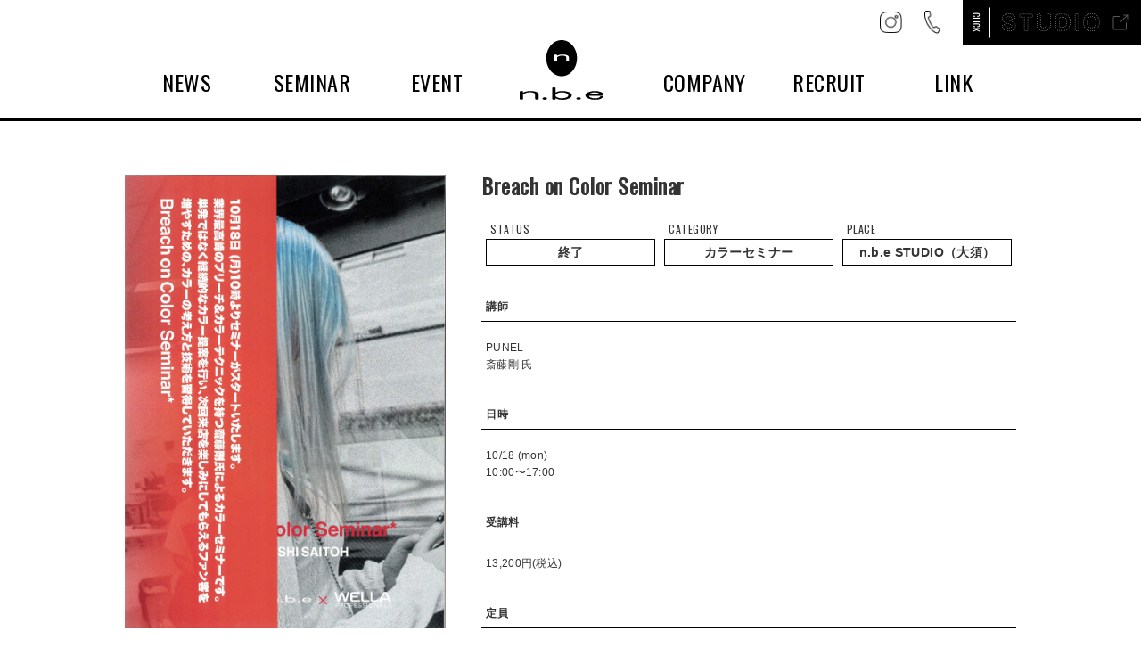

--- FILE ---
content_type: text/html; charset=UTF-8
request_url: https://nbe-japan.com/archives/seminar/breach-on-color-seminar
body_size: 11916
content:
<!DOCTYPE html>
<html lang="ja">
<head>
<meta charset="UTF-8">
<meta name="format-detection" content="telephone=no">
	
	<meta name="description" content="株式会社n.b.eは名古屋市のヘアサロン専門総合美容商社・美容ディーラーです。サロン様の繁栄をフルサポート致します。 セミナー・ヘアライブMUKU・コンテストDS等を実施し、ファッションイベントNACOにも参加しています。">
<meta name="keywords" content="n.b.e,nbe,名古屋市,野々村美容商事,美容ディーラー,美容室,ヘアサロン,業務用化粧品">
<title>名古屋市・中部エリア 愛知・岐阜・三重の美容ディーラー | 株式会社n.b.e</title>
<!--<meta name="viewport" content="width=device-width, user-scalable=no">-->
<link rel="stylesheet" type="text/css" href="https://nbe-japan.com/wp-content/themes/nbe_2015/css/common.css?20230728" type="text/css">
<!-- <script type="text/javascript" src="/js/jquery-1.7.1.min.js"></script> -->
<script src="https://ajax.googleapis.com/ajax/libs/jquery/3.1.0/jquery.min.js"></script>
<script src="https://cdnjs.cloudflare.com/ajax/libs/jquery-migrate/3.0.1/jquery-migrate.min.js"></script>

<script type="text/javascript">
	var _ua = (function(u){
		return {
		Tablet:(u.indexOf("windows") != -1 && u.indexOf("touch") != -1) || u.indexOf("ipad") != -1 || (u.indexOf("android") != -1 && u.indexOf("mobile") == -1) || (u.indexOf("firefox") != -1 && u.indexOf("tablet") != -1) || u.indexOf("kindle") != -1 || u.indexOf("silk") != -1 || u.indexOf("playbook") != -1,
		Mobile:(u.indexOf("windows") != -1 && u.indexOf("phone") != -1) || u.indexOf("iphone") != -1 || u.indexOf("ipod") != -1 || (u.indexOf("android") != -1 && u.indexOf("mobile") != -1) || (u.indexOf("firefox") != -1 && u.indexOf("mobile") != -1) || u.indexOf("blackberry") != -1
		}
	})(window.navigator.userAgent.toLowerCase());
	if(_ua.Tablet){
		document.write('<meta name="viewport" content="width=1200">');
	}else{
		document.write('<meta name="viewport" content="width=device-width,maximum-scale=1.0">');
	}
</script>
<script type="text/javascript" src="https://nbe-japan.com/js/jquery.easing.1.3.js"></script>
<!-- <script type="text/javascript" src="/js/hv.js"></script> -->
<!-- <script type="text/javascript" src="https://nbe-japan.com/js/droppy.js"></script> -->
<!-- <script type="text/javascript" src="/js/base.js"></script> -->
<!-- <script type="text/javascript" src="/js/style.js"></script> -->
<!-- <script type="text/javascript" src="https://nbe-japan.com/wp-content/themes/nbe_2015/js/loader.js"></script> -->
<link href='https://fonts.googleapis.com/css?family=Oswald' rel='stylesheet' type='text/css'>

<link href="https://cdnjs.cloudflare.com/ajax/libs/slick-carousel/1.9.0/slick.min.css" rel="stylesheet">
<link href="https://cdnjs.cloudflare.com/ajax/libs/slick-carousel/1.9.0/slick-theme.min.css" rel="stylesheet">

<link rel="stylesheet" type="text/css" href="https://nbe-japan.com/wp-content/themes/nbe_2015/css/style.css?20231024v3" type="text/css">
<link rel="stylesheet" type="text/css" href="https://nbe-japan.com/wp-content/themes/nbe_2015/css/top.css" type="text/css">


<script src="https://nbe-japan.com/wp-content/themes/nbe_2015/js/jquery.tile.min.js"></script>

<script type="text/javascript">
jQuery(function() {
		var v = document.getElementById("bgv");
	v.muted = true;
	v.volume = .8;
	var volBtn = $("#vol-btn a");
	volBtn.click(function(){
		if(v.muted){
			v.muted = false;
			$(this).children("img").attr("src",$(this).children("img").attr("src").replace('_off', '_on'));
		}else{
			v.muted = true;
			$(this).children("img").attr("src",$(this).children("img").attr("src").replace('_on', '_off'));
		}
		return false;
	});
	function vPlay(){
		v.play();
	}
	function vStop(){
		v.stop();
	}
	


	$(window).on('load resize', function(){
		var _width = $(this).width();
		if(_width <= 480){
			$("#m02 .news-box:not(.col2) p.title").tile(2);
			$("#m03 .news-box:not(.col2) p.title").not('.col2').tile(2);
		}else {
			$(".news-box p.title").css('height','');
		}
	});
});
</script>




<script src="https://cdnjs.cloudflare.com/ajax/libs/slick-carousel/1.9.0/slick.min.js"></script>

</head>

<body class="seminar_detail">



<!-- Header
======================================================================-->
<div id="head">
  <div class="head__top">
    <ul class="sns-list">
      <li>
        <a href="https://www.instagram.com/nbe_0921/?hl=ja" target="_blank">
          <img src="https://nbe-japan.com/wp-content/themes/nbe_2015/images/insta.png" alt="">
        </a>
      </li>
      <li>
        <a href="http://nbe-japan.com/company">
          <img src="https://nbe-japan.com/wp-content/themes/nbe_2015/images/tel.png" alt="">
        </a>
      </li>
          </ul>
    <a href="http://nbe-japan.com/studio/" target="_blank" class="studio-btn pc">
      <img src="https://nbe-japan.com/wp-content/themes/nbe_2015/images/studio-btn.png" alt="">
    </a>
  </div>
  <h1><a href="https://nbe-japan.com"><img src="https://nbe-japan.com/wp-content/themes/nbe_2015/images/nbe_logo.svg" alt="n.b.e"></a></h1>
  <div id="globalNavi">
    <ul id="nav" style="display: block!important;">
      <li class="n01"><a href="https://nbe-japan.com/news/">NEWS</a></li>
      <li class="n02"><a href="https://nbe-japan.com/archives/seminar/">SEMINAR</a></li>
      <li id="event-parent" class="n03 parent pc"><a href="#" class="false">EVENT</a></li>
      <li class="n03 sp"><a href="https://nbe-japan.com/archives/cosmetics/">COSMETICS</a></li>
      <li id="event-parent5" class="n03 sp"><a href="#">EVENT</a></li>
      <li class="n03-1 sp"><a href="https://nbe-japan.com/muku">MUKU</a></li>
      <li class="n03-2 sp"><a href="https://nbe-japan.com/ds/">DS</a></li>
      <li class="n04"><a href="https://nbe-japan.com/company/">COMPANY</a></li>
      <li class="n05"><a href="https://nbe-japan.com/recruit/">RECRUIT</a></li>
      <li class="n06"><a href="https://nbe-japan.com/link/">LINK</a></li>
          </ul>
  </div>
  <button class="gnav-toggle hamburger js-hamburger hamburger--stand sp">
    <div class="hamburger-box">
      <div class="hamburger-inner"></div>
    </div>
  </button>
</div>

<div id="event-child">
<ul>
<li class="n03a"><a href="https://nbe-japan.com/muku">MUKU</a></li>
<li class="n03b"><a href="https://nbe-japan.com/ds/">DS</a></li>
</ul>
<!--<div class="menu-close"><a href="#" class="false"><img src="https://nbe-japan.com/wp-content/themes/nbe_2015/images/close_black.png" alt=""></a></div>-->
</div>



<!-- Wrap
======================================================================-->
<div class="wrap">



	<!-- Main Content
	======================================================================-->
	<main>



		<section class="contents">
			<div class="inner">
				<div class="img-text">
															<div class="img">
						<img src="https://nbe-japan.com/wp-content/uploads/2021/09/fax@nbe-japan.com_20210907_201355_0001.jpg" alt="">
					</div>
										<div class="text">
						<!-- <span class="date sp"></span> -->
						<h2 class="title">Breach on Color Seminar</h2>
												<ul class="category-list">
														<li>
								<span>STATUS</span>
								<div class="btn">終了</div>
							</li>
																					<li>
								<span>CATEGORY</span>
								<div class="btn">カラーセミナー</div>
							</li>
																					<li>
								<span>PLACE</span>
								<div class="btn">n.b.e STUDIO（大須）</div>
							</li>
													</ul>
																			<div class="box">
								<h3>講師</h3>
								<p>PUNEL<br />
斎藤剛 氏</p>
							</div>
																			<div class="box">
								<h3>日時</h3>
								<p>10/18 (mon)<br />
10:00〜17:00</p>
							</div>
																			<div class="box">
								<h3>受講料</h3>
								<p>13,200円(税込)</p>
							</div>
																			<div class="box">
								<h3>定員</h3>
								<p>20名</p>
							</div>
																			<div class="box">
								<h3>持ち物</h3>
								<p>別紙にてご案内</p>
							</div>
																			<div class="box">
								<h3>会場</h3>
								<p>n.b.e STUDIO<br />
名古屋市中区大須2-6-16 3F</p>
							</div>
																			<div class="box">
								<h3>お申し込み方法</h3>
								<p>お電話もしくはn.b.e営業担当までお申し込みください。<br />
(TEL:052-532-3225)</p>
							</div>
																			<div class="box">
								<h3>CONTENTS</h3>
								<p>1部 モデルデモンストレーション<br />
・ブリーチテクニック公開<br />
・次回カラー提案について<br />
・実際のサロンワーク事例紹介</p>
<p>2部 ウィッグ実習<br />
・ブリーチテクニックについて<br />
・オンカラーレシピ選定の考え方について<br />
・齋藤氏よりウィッグ共有とフィードバック</p>
							</div>
						
						<a href="tel:0525323225" class="tel-btn">
							<small>セミナーのお申込み/お問合せ</small>
							<span>052-532-3225</span>
						</a>
					</div>
				</div>
			</div>
		</section>


		<div class="navi-box">
			<div class="inner">
				<div class="wp-paginavi">
					<a href="../seminar/" class="prev">セミナーの一覧に戻る</a>
				</div>
			</div>
		</div>






	</main>



	<!-- Footer
	======================================================================-->
	<a href="#" class="top-top">
  <img class="pc" src="https://nbe-japan.com/wp-content/themes/nbe_2015/images/to_top.png" alt="">
  <img class="sp" src="https://nbe-japan.com/wp-content/themes/nbe_2015/images/to_top_sp.png" alt="">
</a>


<footer id="footer">
  <div class="inner">
    <ul class="footer-list pc">
      <li>
        <a href="https://nbe-japan.com/news/">NEWS</a>
      </li>
      <li>
        <a href="https://nbe-japan.com/archives/seminar/">SEMINAR</a>
      </li>
      <li>
        <a href="https://nbe-japan.com/archives/cosmetics/">COSMETICS</a>
      </li>
      <li id="event-parent3">
        <a href="javascript:void(0);" class="false">EVENT</a>
      </li>
      <li>
        <a href="https://nbe-japan.com/company/">COMPANY</a>
      </li>
      <li>
        <a href="https://nbe-japan.com/recruit/">RECRUIT</a>
      </li>
      <li>
        <a href="https://nbe-japan.com/link/">LINK</a>
      </li>
          </ul>
    <div class="box">
      <a href="https://nbe-japan.com" class="logo">
        <img src="https://nbe-japan.com/wp-content/themes/nbe_2015/images/nbe_logo.svg" alt="">
      </a>
      <address>
        <a href="https://goo.gl/maps/7NsiRcgiSCHPHxcT9" target="_blank">
          <span>愛知県名古屋市西区香呑町3-27 451-0015</span>
          <small>3-27, Kounomi-town, Nishi-ku, Nagoya-city, Aichi, 451-0015</small>
        </a>
      </address>
      <p>
        <a class="pc">Tel: 052-532-3225</a>
        <a class="sp" href="tel:0525323225">Tel: 052-532-3225</a>
        <span>Fax: 052-529-1288</span>
      </p>
    </div>
    <div class="box">
      <a href="https://nbe-japan.com/studio/" class="logo logo2">
        <img src="https://nbe-japan.com/wp-content/themes/nbe_2015/images/logo_studio.png" alt="">
      </a>
      <address>
        <a href="https://goo.gl/maps/s4yFqy4PvwQYge8C8" target="_blank">
          <span>愛知県名古屋市中区大須2-6-16 3F 460-0011</span>
          <small>2-6-16 3F, Osu, Nagoya-city, Naka-ku, Aichi, 460-0011</small>
        </a>
      </address>
    </div>
    <a href="https://nbe-japan.com/sitemap/" class="sitemap-btn">VIEW SITE MAP</a>
    <p class="copyright">© 2012 n.b.e co.,ltd.</p>
  </div>
</footer>

	<script src="https://nbe-japan.com/wp-content/themes/nbe_2015/js/menu.js"></script>
</body>
</html>


</div>



<!-- Scripts
======================================================================-->
<!-- <script src="/js/common.js"></script> -->
<script src="https://nbe-japan.com/js/common.js"></script>
</body>
</html>


--- FILE ---
content_type: text/css
request_url: https://nbe-japan.com/wp-content/themes/nbe_2015/css/common.css?20230728
body_size: 28017
content:
@charset "utf-8";

html {
	font-size: 100%;
}

body {
	margin: 0;
	padding: 0;
	font-family: helvetica, sans-serif;
	letter-spacing: .05em;
	line-height: 1.4;
	color: #333333;
	-webkit-text-size-adjust:100%;
}

p,
li,
dt,
dd,
th,
td,
pre {
	-ms-line-break: strict;
	line-break: strict;
	-ms-word-break: break-strict;
	word-break: break-strict;
}

img {
	max-width: 100%;
	height: auto;
	vertical-align: top;
	border: 0;
}

/* .ie8 img {width: auto; height: auto} */

ul,
ol {
	list-style: none;
	padding: 0;
}

dd {
	margin: 0;
}

object,
embed {
  vertical-align: top;
}

a {
	color: #000;
	text-decoration: none;
}

a:hover {
	opacity: .8;
}

.cf:before,
.cf:after{
  content:"";
  display: table;
}
.cf:after{
  clear:both;
}

.snl div iframe,
.snl2 div iframe {
	overflow: visible;
    z-index: 9999;
    max-width: none !important;
}

.snl div iframe div,
.snl2 div iframe div {
	display: none;
}

.fb_iframe_widget span {height: 20px; z-index: 0; overflow: hidden;}

/* ----------------------------------------
	Header
---------------------------------------- */


#head {
	width: 100%;
	height: 70px;
	padding: 10px 0;
	border-bottom: 4px double #000;
	position: fixed;
	top: 0;
	left: 0;
	z-index: 9998;
	background: #fff;
}

#head h1 {
	margin: 0;
	position: absolute;
	top: 50%;
	left: 50%;
	margin: -35px 0 0 -47px;
}

#head h1 img {
	width: 94px;
	height: auto;
}

#head h1 a {
	display: inline-block;
	position: relative;
	z-index: 9998;
}

/* ------------------------------------------------------- */
/* NAVI SECTION */
/* ------------------------------------------------------- */

nav * {
	background-repeat:no-repeat;
	position:relative;
	-moz-box-sizing:border-box;
	-webkit-box-sizing:border-box;
	box-sizing:border-box;
}

#globalNavi #toggle {
	width:30px;
	height:25px;
	margin: 30px 0;
	padding:0 10px;
	z-index:1000;
	background-position:50% 50%;
	background-repeat:no-repeat;
	cursor:pointer;
	position:fixed;
	top:14px;
	left:10px;
	-webkit-transition:padding-top .6s cubic-bezier(0.7,0.01,0.3,1);
	-moz-transition:padding-top .6s cubic-bezier(0.7,0.01,0.3,1);
	-o-transition:padding-top .6s cubic-bezier(0.7,0.01,0.3,1);
	transition:padding-top .6s cubic-bezier(0.7,0.01,0.3,1);
}

#globalNavi #toggle .patty {
	width:30px;
	height:5px;
	margin:0;
	background:rgba(0,0,0,.8);
	-webkit-transition:all .3s;
	-moz-transition:all .3s;
	-o-transition:all .3s;
	transition:all .3s;
}

#globalNavi #toggle .patty:after,#globalNavi #toggle .patty:before {
	content:'';
	display:block;
	width:30px;
	height:5px;
	background:rgba(0,0,0,.8);
	position:absolute;
	z-index:-1;
	-webkit-transition:all .3s;
	-moz-transition:all .3s;
	-o-transition:all .3s;
	transition:all .3s;
}

#globalNavi #toggle .patty:before {
	top:-10px;
}

#globalNavi #toggle .patty:after {
	top:10px;
}

#globalNavi #toggle .toggle-desc {
	font-family:"MuseoSans",Helvetica,"Gothic Medium BBB",sans-serif;
	color:#322c24;
	position:absolute;
	top:20px;
	left:-40px;
	font-size:14px;
	text-align:center;
}

#globalNavi #toggle:hover {
	-webkit-transition:top .4s;
	-moz-transition:top .4s;
	-o-transition:top .4s;
	transition:top .4s;
}

#globalNavi #toggle:hover .patty:before,#globalNavi #toggle:hover .patty:after,#globalNavi #toggle:hover .patty {
	width:30px;
}

#globalNavi.open {
	height:100%;
	top:0;
}

#globalNavi.open #logo {
	background-image:url(../img/vetica-wh.png);
}

#globalNavi.open #toggle .toggle-desc {
	display:none;
}

#globalNavi.open #toggle {
	background-color:none!important;
}

#globalNavi.open #to-top-button {
	display:none;
}

#globalNavi.open .patty {
	background:none!important;
}

#globalNavi.open .patty:after {
	top:0!important;
	background:#000!important;
	-webkit-transform:rotate(45deg);
	-moz-transform:rotate(45deg);
	-ms-transform:rotate(45deg);
	-o-transform:rotate(45deg);
	transform:rotate(45deg);
}

#globalNavi.open .patty:before {
	top:0!important;
	background:#000!important;
	-webkit-transform:rotate(-45deg);
	-moz-transform:rotate(-45deg);
	-ms-transform:rotate(-45deg);
	-o-transform:rotate(-45deg);
	transform:rotate(-45deg);
}

#globalNavi.open .nav-background {
	background-color:#84d8fb!important;
	background-color:rgba(59,214,247,0.9)!important;
}

#globalNavi.open .nav-background ul {
	top:-40px;
	visibility:visible;
	opacity:1;
	margin-top:0;
	-webkit-transform:perspective(600px) rotateX(0deg);
	-moz-transform:perspective(600px) rotateX(0deg);
	-ms-transform:perspective(600px) rotateX(0deg);
	-o-transform:perspective(600px) rotateX(0deg);
	transform:perspective(600px) rotateX(0deg);
}

#globalNavi.open #social li a {
	color:#84d8fb;
}

#globalNavi.open #social li a:hover {
	color:#f352b2;
}

#globalNavi.closing {
	height:100%;
}

#globalNavi.closing .nav-background ul {
	top:10%;
	visibility:visible;
	opacity:0;
	-webkit-transform:perspective(600px) rotateX(-10deg);
	-moz-transform:perspective(600px) rotateX(-10deg);
	-ms-transform:perspective(600px) rotateX(-10deg);
	-o-transform:perspective(600px) rotateX(-10deg);
	transform:perspective(600px) rotateX(-10deg);
	-webkit-transition:all .5s cubic-bezier(0.63,0.64,0.3,1);
	-moz-transition:all .5s cubic-bezier(0.63,0.64,0.3,1);
	-o-transition:all .5s cubic-bezier(0.63,0.64,0.3,1);
	transition:all .5s cubic-bezier(0.63,0.64,0.3,1);
}


#globalNavi {
	font-size:14px;
	font-weight:300;
	z-index: 9998;
	position: fixed;
	top: 0;
	left: 0;
	width: 100%;
	height: 40px;
}

#globalNavi.open {
	background: rgba(255,255,255,.9);
	height: 100%;
}

#globalNavi > ul {
	text-align:center;
	margin:0;
	display: none;
	position: absolute;
	top: 50%;
	left: 50%;
}

#globalNavi.open ul {
}

#globalNavi li {
/*
	line-height:40px;
	font-size: 16px;
*/
	font-family: 'Century Gothic',helvetica,sans-serif;
	font-size: 40px;
}

#globalNavi li.txt {
	margin:0;
}

#globalNavi li.icon {
	margin:0 10px 0;
	display: inline-block;
}

#globalNavi li img {
	height:20px;
	vertical-align:middle;
}

#globalNavi li a {
	color: #000;
	text-decoration: none;
}

#headfixed {
	display: none;
}

#toggle:hover {
	opacity: 1;
}


#nav ul {
	display: none;
}

#event-child {
	display: none;
	background: rgba(59, 230, 230, 0.901961);
	font-size: 90px;
	font-family: 'Century Gothic',helvetica,sans-serif;
	font-weight: 700;
	color: #fff;
	text-align: center;
	line-height: 1;
	position: fixed;
	top: 0;
	left: 0;
	bottom: 0;
	width: 100%;
	height: 100vh;
	z-index: 99999;
}

#event-child ul {
	margin: 0;
	display: none;
	vertical-align: middle;
}

#event-child a {
	color: #fff;
}

#event-child .menu-close a {
	position: absolute;
	top: 50px;
	right: 50px;
	width: 50px;
	height: 50px;
}


/* ----------------------------------------
	Contents
---------------------------------------- */

#mwrap {
	overflow: hidden;
	margin: 0;
	padding: 94px 0 50px;
	border-bottom: 4px double #000;
	box-sizing: content-box;
}

#navi-muku ul {
	overflow: hidden;
	margin: 0;
	background: rgb(180, 180, 180);
}

#navi-muku li {
	float: left;
	background: rgb(180, 180, 180);
	font-family: verdana;
	font-size: 10px;
	text-align: center;
	padding: 0 4%;
}

#navi-muku li a {
	color: #fff;
	padding: 14px 0 12px;
	display: block;
}

#navi-muku li.curt {
	background: #fff;
}

#navi-muku li.curt a {
	color: #000;
}

#movie {
	padding: 2% 0 0;
}

#movie img {
	width: 100%;
}

#muku-list {
	margin: 0;
	overflow: hidden;
}

#muku-list li {
	width: 48%;
	float: left;
	padding: 1%;
}

#muku-list li:nth-child(2n+1) {
	clear: both;
}

#muku-list li img {
	width: 100%;
	height: auto;
}

#muku-list li iframe {
	height: 200px;
}

#designer-list li {
	padding: 30px 20px 10px;
	border-bottom: 1px solid rgb(201, 201, 201);
}

#designer-list li p.img {
	margin: 0 0 20px;
}

#designer-list li p.img img {
	width: 100%;
	height: auto;
}

#designer-list li h3 {
	font-size: 32px;
	font-family: 'trebuchet ms';
	font-weight: normal;
	margin: 0;
	line-height: 1.2;
}

#designer-list li p.shop {
	font-size: 24px;
	font-family: 'trebuchet ms';
	margin: 0 0 20px;
	line-height: 1.2;
}

#designer-list li h4 {
	font-size: 16px;
	font-family: 'trebuchet ms';
	font-weight: normal;
	margin: 0 0 5px;
	line-height: 1.6;
	letter-spacing: .03em;
}

#designer-list li p.txt {
	font-size: 14px;
	line-height: 1.8;
	margin: 0 0 20px;
}

#movie-list {
	padding: 20px 10px;
}

#movie-list li {
	background: rgb(180, 180, 180);
	margin: 0 0 10px;
	padding: 10px 10px 50px;
}

#movie-list li iframe {
	height: 300px;
}

#movie-list li h3 {
	color: #fff;
	font-size: 24px;
	font-family: 'trebuchet ms';
	font-weight: normal;
	line-height: 1.2;
	letter-spacing: .03em;
	margin: 0;
  padding: 5px 10px 0;
}

#photo-list {
	padding: 30px 10px;
	overflow: hidden;
}

#photo-list img {
	width: 100% !important;
	height: auto !important;
}

#navi-ds ul {
	margin: 0;
	overflow: hidden;
}

#navi-ds ul.parent-nav li {
	width: 50%;
	float: left;
	text-align: right;
	font-family: "kepler-std";
	font-style: italic;
	font-weight: 500;
	font-size: 13px;
	line-height: 1;
}

#navi-ds ul.parent-nav li button{
	text-align: right;
	font-family: "kepler-std";
	font-style: italic;
	font-weight: 500;
	font-size: 13px;
	line-height: 1;
	min-height: 41px;
	cursor: pointer;
	transition: .3s;
	margin: 0;
}

#navi-ds ul.parent-nav li a,
#navi-ds ul.parent-nav li button {
	width: 100%;
	display: block;
	border: none;
	border-right: 1px solid #000;
	border-bottom: 1px solid #000;
	padding: 13px 5px;
}

#navi-ds ul.parent-nav li.curt a,
#navi-ds ul.parent-nav li a:hover,
#navi-ds ul.parent-nav li button:hover {
	background: #000;
	color: #fff;
	opacity: 1;
}

#navi-ds ul.parent-nav li:last-child {
	width: 100%;
}

#navi-ds.archive .parent-nav {
	display: none;
}

#nav-history {
	position: fixed;
	top: 0;
	left: 0;
	width: 100%;
	height: 100%;
	background: rgba(0, 0, 0, 0.85098);
	z-index: 999999;
	display: none;
}

#nav-history a {
	color: #fff;
}

#nav-history ul {
	margin: 0;
	font-family: 'Century Gothic',helvetica,sans-serif;
	font-size: 550%;
	font-weight: 700;
	text-align: center;
	display: none;
	vertical-align: middle;
	line-height: 1;
}

#ds-archive-menu {
	background: #000;
	text-align: center;
}

#ds-archive-menu a {
	color: #fff;
}

#ds-archive-menu p.menu-title {
	margin: 0;
	padding: 10px;
	color: rgb(245, 245, 245);
	font-size: 22px;
	line-height: 1;
}

#ds-archive-menu p.btn-archive-menu {
	margin: 0 0 20px;
	padding: 0 10px 10px;
}
#ds-archive-menu p.btn-archive-menu button{
	padding: 0;
	background-color: transparent;
	border: none;
	color: #fff;
	font-size: 10px;
}

#archive-menu-box {
	position: fixed;
	top: 0;
	left: 0;
	width: 100%;
	height: 100%;
	background: rgba(0, 0, 0, 0.85098);
	display: none;
	z-index: 999999;
}

#archive-menu-box ul {
	display: none;
	vertical-align: middle;
	font-size: 36px;
	font-family: 'Century Gothic',helvetica,sans-serif;
	line-height: 1.4;
}

#archive-menu-box ul li.ds-top {
	margin: 60px 0 0;
}

#catch img {
	width: 100%;
	height: auto;
}

#main.ds #catch {
	margin: 0;
}

#main.ds .section {
	margin: -94px 0 0;
	padding: 114px 10px 20px;
	border-bottom: 1px solid #000;
	color: #222;
}

#main.ds .section h2 {
	margin: 0 0 10px;
	font-size: 40px;
	font-family: helvetica;
	font-weight: 700;
	line-height: 1;
	letter-spacing: -1px;
	color: #222;
}

#main.ds .section p {
	margin: 0 0 15px;
}

#main.ds .section p:last-child {
	margin: 0;
}

#main.ds #section-01 p.place {
	font-size: 20px;
	font-weight: 700;
	font-family: helvetica;
	line-height: 1.2;
	letter-spacing: -1px;
}

#main.ds #section-01 p.info {
	font-size: 12px;
	font-style: italic;
	font-weight: 500;
	font-family: "kepler-std";
	letter-spacing: 1px;
	line-height: 1.7;
}

#main.ds #section-01 p.copy {
	font-size: 30px;
	font-family: 'times new roman';
	letter-spacing: .01em;
}

#main.ds .section h3 {
	font-size: 40px;
	font-weight: 700;
	font-family: "kepler-std";
	font-style: italic;
	margin: 0 0 10px;
	line-height: 1;
	letter-spacing: -1px;
	color: #222;
}

#main.ds .section h3.h-1 {
	font-size: 50px;
	font-weight: normal;
	font-family: "kepler-std";
	text-align: center;
	padding: 20px 0;
}

#main.ds .section h3.h-2 {
	font-size: 40px;
	font-family: "kepler-std";
	text-align: center;
	padding: 20px 0 0;
}

#main.ds .section p.desc {
	font-size: 20px;
	font-family: 'times new roman';
	margin: 0 0 25px;
}

#main.ds .section p.sub {
	font-size: 14px;
	font-family: 'times new roman';
	line-height: 1.4;
	margin: 0 0 25px;
}

#main.ds .section p.txt {
	font-size: 12px;
	font-family: 'times new roman';
	line-height: 1.8;
}

#main.ds .section p.txt2 {
	font-size: 14px;
	font-family: 'times new roman';
	line-height: 1.8;
}

#main.ds .section.last {
	padding: 114px 10px 100px;
}

#main.ds .designer-list {
	margin: 0 0;
	padding: 94px 20px 0;
	position: relative;
}

#main.ds .designer-list.now h3 {
	position: absolute;
	top: 50px;
	left: 0;
	width: 96%;
	padding: 0 2%;
	z-index: -1;
}

#main.ds .designer-list ul {
	margin: 0;
}

#main.ds .designer-list li {
	padding: 40px 10px;
}

#main.ds .designer-list.now li {
	border-bottom: 1px solid rgb(201, 201, 201);
}

#main.ds .designer-list.archive li {
	border-top: 1px solid rgb(201, 201, 201);
}

#main.ds .designer-list li:last-child {
	border-bottom: none;
}

#main.ds .designer-list li p.img img {
	width: 100%;
	height: auto;
}

#main.ds .designer-list li .name {
	font-size: 32px;
	font-weight: normal;
	font-family: "kepler-std";
	line-height: 1.1;
	letter-spacing: .02em;
	margin: 0;
}

#main.ds .designer-list li p.shop {
	font-size: 24px;
	font-family: "kepler-std";
	line-height: 1.1;
	letter-spacing: .02em;
	margin: 0 0 25px;
}

#main.ds .designer-list li p.copy {
	font-size: 16px;
	font-family: 'times new roman';
	letter-spacing: .01em;
	margin: 5px 0;
}

#main.ds .designer-list li h5 {
	font-size: 18px;
	font-weight: normal;
	font-style: italic;
	font-family: "kepler-std";
	line-height: 1.5;
	margin: 0;
}

#main.ds .designer-list li p.txt {
	font-size: 14px;
	line-height: 1.5;
}

#map {
	width: 100%;
	height: 300px;
}

#map img {
	max-width: inherit;
	max-width: unset;
}

#main.ds #result .section {
	margin: 0;
	padding: 0;
	border-bottom: 4px double #000;
}

#main.ds #result .section:last-child {
	border-bottom: none;
}

header.result {
	padding: 0 0 20px;
	border-bottom: 1px solid black;
}

#main.ds header.result p.small {
	text-align: center;
	font-size: 14px;
	letter-spacing: 11px;
	margin: 0;
}

#main.ds header.result p.small2 {
	text-align: center;
	font-size: 14px;
	letter-spacing: 10px;
	margin: 0;
}

ul.result-list > li > p.img {
	border: 1px solid #000;
}

ul.result-list > li .syou-name {
	font-size: 20px;
	line-height: 1.3;
	font-weight: normal;
}

ul.result-list > li .designer-name {
	font-size: 14px;
	font-weight: bold;
	margin: 0 0 1em;
}

ul.result-list > li .designer-txt {
	font-size: 14px;
	margin: 0 0 1em;
}

#main.ds #photo-result .section {
	padding: 0 0 60px;
	margin: 0;
	border-bottom: none;
}

#photo-result header.result {
	border: none;
}

#photo-result ul {
	overflow: hidden;
}

#photo-result li {
	margin: 5px;
	float: left;
	width: auto;
	background: rgb(125, 125, 125);
	color: #fff;
}

#photo-result li a {
	display: block;
	padding: 5px 5px 10px;
	color: #fff;
}

#main.ds #photo-result li p.img {
	margin: 0 0 10px;
}

#main.ds #photo-result li p.prize {
	margin: 0;
	padding: 0 5px;
	font-size: 12px;
}

#main.ds #photo-result li p.name {
	padding: 0 5px;
	font-size: 12px;
}

#main.ds #photo-result #finalist-list p {
	font-size: 10px;
}



/* ----------------------------------------
	PageNavi
---------------------------------------- */

.wp-pagenavi{
 margin: 0;
 padding: 30px 20px;
 color: #787878;
 font-size: 14px;
}

.current{
 margin-right: 5px;
 padding-top: 3px;
 padding-left: 5px;
 padding-right: 5px;
 padding-bottom: 3px;
 border: solid #a0a0a0 1px;
 opacity: 0.5;
 filter: alpha(opacity=50);
 -moz-opacity: 0.5;
}

.page{
 margin-right: 5px;
 padding-top: 3px;
 padding-left: 5px;
 padding-right: 5px;
 padding-bottom: 3px;
 border: solid #a0a0a0 1px;
 text-decoration: none;
 color: #787878;
}

.previouspostslink{
 margin-right: 5px;
 padding-top: 3px;
 padding-left: 5px;
 padding-right: 5px;
 padding-bottom: 3px;
 border: solid #a0a0a0 1px;
 text-decoration: none;
 color: #787878;
}

.nextpostslink{
 margin: 0;
 padding-top: 3px;
 padding-left: 5px;
 padding-right: 5px;
 padding-bottom: 3px;
 border: solid #a0a0a0 1px;
 text-decoration: none;
 color: #787878;
}

.extend{
 padding-right: 5px;
}


.wp-pagenavi a:hover{
 opacity: 0.5;
 filter: alpha(opacity=50);
 -moz-opacity: 0.5;
}

/* ----------------------------------------
	Footer
---------------------------------------- */

#footer-event h2 {
	font-family: Oswald,helvetica;
	font-size: 50px;
	font-weight: normal;
	line-height: 0;
	text-align: center;
	border-top: 1px solid #000;
	margin: 60px 0 35px;
}

#footer-event h2 .bg {
	background: #fff;
	display: inline-block;
	line-height: 50px;
	margin: -25px 0 0;
	padding: 0 20px;
}


#footer-event #m05 {
	overflow: hidden;
}

#footer-event #m05 p.img {
	margin: 0;
	padding: 2%;
	width: 46%;
	height: 50%;
	float: left;
}

#footer-event #m05 p.img img {
	width: 100%;
	height: auto;
}

#footer-4link {
	padding: 50px 0;
	border-bottom: 4px double #000;
}

#footer-4link ul {
	overflow: hidden;
	margin: 0;
}

#footer-4link li {
	width: 44%;
	margin: 3%;
	float: left;
	font-size: 22px;
	line-height: 1;
	font-family: Oswald,helvetica;
}

#footer-4link li img {
	width: 100%;
	height: auto;
}

#footer-4link li a {
	display: block;
	position: relative;
}

#footer-4link li a .txt {
	position: absolute;
	top: 50%;
	left: 0;
	margin: -10px 0 0;
	width: 100%;
	height: 32px;
	display: inline-block;
	text-align: center;
}

#footer-4link.top a {
	background: #000;
	border: 2px solid #000;
	border-radius: 50%;
	color: #fff;
}

#footer-4link.recruit a {
	background: #fff;
	border: 3px solid #000;
	border-radius: 50%;
	color: #000;
}

#footer-4link a:hover {
	opacity: 1;
}

#footer-4link .link-01 a:hover {
	background: url(../images/1_banner_photograph.jpg);
	background-size: contain;
}

#footer-4link .link-02 a:hover {
	background: url(../images/2_banner_company.jpg);
	background-size: contain;
}

#footer-4link .link-03 a:hover {
	background: url(../images/3_banner_contact.jpg);
	background-size: contain;
}

#footer-4link .link-04 a:hover {
	background: url(../images/4_banner_loria.jpg);
	background-size: contain;
}

#foot {
	padding: 50px 0 0;
}

#pagetop {
	text-align: center;
	margin: 0 0 30px;
}

#foot .f01 {
	overflow: hidden;
}

#foot .f01 ul {
	margin: 0;
	width: 30%;
	padding: 3% 6%;
	float: left;
	font-size: 24px;
}

#foot .f01 li {
	margin: 0 0 20px;
}

#foot .f02 {
	margin: 0 0 50px
}

#foot .f02 ul {
	margin: 0 0 0 30px;
	text-align: center;
}

#foot .f02 li {
	display: inline-block;
	width: 40px;
	margin: 0 30px 0 -5px;
}

#foot .f03 {
	background: #000;
	color: #fff;
	padding: 30px 0;
	text-align: center;
}

#foot h4 {
	margin: 0;
	font-weight: normal;
}

#copy {
	font-size: 10px;
}

/* ========================================

	480px 以上

======================================== */
@media screen and (min-width: 768px) {



/* ----------------------------------------
	Header
---------------------------------------- */

#head {
	width: 100%;
	height: 136px;
	min-width: 1200px;
	border-bottom: 4px double #000;
	position: absolute;
	z-index: 9999;
	background: #fff;
}

#head h1 {
	width: 1180px;
	text-align: center;
	margin: 35px auto 0;
	padding: 0 20px 0 0;
	position: static;
}

#head h1 a {
	z-index: 9999;
}

#globalNavi {
	display: block;
	position: absolute;
}

#globalNavi > ul {
	display: block;
}
#globalNavi ul {
	position: static;
	overflow: hidden;
	margin: 0 auto;
	padding: 0 100px;
	width: 1000px;
}

#globalNavi ul > li {
	width: 13.998589%;
	float: left;
	text-align: center;
	font-family: Oswald,helvetica;
	font-size: 24px;
	padding: 80px 0 0;
	line-height: 1;
}

#globalNavi li.n04 {
	margin: 0 0 0 160px;
}

#globalNavi a {
	text-decoration: none;
	color: #000;
}

#globalNavi li > a {
}

#toggle {
	display: none;
}


#nav ul {
	margin: 0;
	padding: 10px 0 0;
	background: #fff;
	width: 140px;
}

#nav ul li {
	margin: 0;
	padding: 10px 0;
	width: auto;
	float: none;
}

#headfixed {
	position: fixed;
	background: rgba(235, 235, 235, 0.9);
	top: 0;
	left: 0;
	width: 100%;
	z-index: 9998;
}

#headfixed .inner {
	width: 1100px;
	margin: auto;
	position: relative;
}

#headfixed h1 {
	display: inline-block;
	margin: 4px 0 6px;
	line-height: 0;
}

#headfixed h1 img {
	vertical-align: middle;
}

#globalNavi2 {
	display: inline-block;
}

#globalNavi2 > ul {
	font-family: Oswald,helvetica;
	font-size: 20px;
	line-height: 1;
	margin: 0;
}

#globalNavi2 > ul > li {
	display: inline-block;
}

#globalNavi2 > ul > li > a {
	padding: 15px 20px;
	display: block;
}

#header-sns {
	display: inline-block;
	width: 125px;
	margin: -15px 0 0;
	line-height: 0;
	position: absolute;
	top: 50%;
	right: 0;
}

#header-sns li {
	display: inline-block;
	width: 28px;
	margin: 0 5px;
}

#header-sns li img {
	vertical-align: middle;
}

#event-child {
	display: none;
	font-size: 2000%;
	min-width: 1200px;
}

#nav2 > li > ul > li a {
	padding: 8px 25px;
	display: block;
}



/* ----------------------------------------
	Contents
---------------------------------------- */

#mwrap {
	margin: 66px 0 0;
	min-width: 1200px;
}

#main,
.main {
	width: 1200px;
	margin: auto;
	box-sizing: content-box;
}



#muku-list {
	padding: 0;
}

#navi-muku {
	width: 1200px;
	height: 40px;
	margin: auto;
	position: relative;
	overflow: hidden;
}

#navi-muku:before {
	content: "";
	display: block;
	width: 0;
	height: 0;
	border-top: 40px solid #999;
	border-left: 40px solid #fff;
	position: absolute;
	top: 0;
	left: -40px;
}

#navi-muku:after {
	content: "";
	display: block;
	width: 0;
	height: 0;
	border-top: 40px solid #999;
	border-right: 40px solid #fff;
	position: absolute;
	top: 0;
	right: -40px;
}

#navi-muku ul {
	width: 1200px;
	float: left;
}

#navi-muku li {
	position: relative;
	font-size: 14px;
	padding: 0;
	width: 25%;
}

#navi-muku li a {
	padding: 11px 0 11px;
	height: 18px;
	line-height: 18px;
}

#navi-muku li.curt a,
#navi-muku li a:hover {
	background: #fff;
	color: #000;
	opacity: 1;
}

#navi-muku li.curt a:before,
#navi-muku li a:hover:before {
	content: "";
	display: block;
	width: 0;
	height: 0;
	border-top: 40px solid #999;
	border-right: 40px solid #fff;
	position: absolute;
	top: 0;
	left: 0;
}

#navi-muku li.curt a:after,
#navi-muku li a:hover:after {
	content: "";
	display: block;
	width: 0;
	height: 0;
	border-top: 40px solid #999;
	border-left: 40px solid #fff;
	position: absolute;
	top: 0;
	right: 0;
}

#movie {
	margin: 3% 0;
	padding: 0;
}

#muku-list li {
	width: 390px;
	padding: 5px;
	margin: 0;
}

#muku-list li:nth-child(2n+1) {
	margin: 0;
	clear: none;
}

#muku-list li:nth-child(3n+1) {
	clear: both;
}

#muku-list li img {
	width: 100%;
	height: auto;
}

#designer-list li {
	padding: 30px 0;
	overflow: hidden;
}

#designer-list li p.img {
	width: 300px;
	margin: 0;
	float: left;
}

#designer-list li > .right {
	width: 880px;
	float: right;
}

#muku-list li iframe {
	height: 300px;
}

#movie-list {
	padding: 30px 0;
}

#movie-list ul {
	overflow: hidden;
}

#movie-list li {
	width: 366px;
	float: left;
	margin: 0 21px 20px 0;
}

#movie-list li:nth-child(3n) {
	margin: 0 0 20px;
}

#bg-gray {
	background: rgb(230, 230, 230);
}

#navi-ds {
	margin: 0 auto 40px;
	width: 1200px;
}

#navi-ds.archive .parent-nav {
	display: block;
}

#navi-ds ul.parent-nav li {
	width: 232px;
	margin: 0 10px 0 0;
	line-height: 20px;
}

#navi-ds ul.parent-nav li:last-child {
	width: 232px;
	margin: 0;
}

#navi-ds ul.parent-nav li a,
#navi-ds ul.parent-nav li button {
	border-left: 1px solid #000;
	padding: 20px 10px 0;
	background: #fff;
}

#nav-history ul {
	font-size: 1000%;
}

#ds-archive-menu {
	background: none;
	text-align: left;
	color: #000;
	padding: 0 0 3px;
}

#ds-archive-menu p.btn-archive-menu {
	display: none;
}

#ds-archive-menu a {
	color: rgb(125, 125, 125);
}

#ds-archive-menu p.menu-title {
	color: #000;
	font-size: 15px;
	font-weight: bold;
	display: inline-block;
	padding: 20px 20px 0;
	line-height: 1;
	position: relative;
	top: -2px;
}

#archive-menu-box {
	display: inline-block !important;
	position: static;
	top: inherit;
	left: inherit;
	background: none;
	width: inherit;
	height: inherit;
}

#archive-menu-box ul {
	display: block !important;
	font-size: 15px;
	font-family: helvetica;
	line-height: 1;
}

#archive-menu-box ul li {
	display: inline-block;
	padding: 20px 20px 1px;
}

#archive-menu-box ul li.curt a,
#archive-menu-box ul li.current_page_item a {
	color: #000;
}

#archive-menu-box ul li.ds-top {
	margin: 0;
	display: none;
}

#main.ds .section {
	margin: -50px 0 0;
	padding: 90px 10px 40px;
}

#main.ds .section h2 {
	font-size: 50px;
}

#main.ds #section-01 p.place {
	font-size: 36px;
}

#main.ds #section-01 p.info {
	font-size: 24px;
}

#main.ds #section-01 p.copy {
	font-size: 50px;
}

#main.ds .section h3 {
	font-size: 60px;
	margin: 0 0 20px;
}

#main.ds .section h3.h-1 {
	margin: 0;
	padding: 50px 0;
}

#main.ds .section h3.h-2 {
	font-size: 60px;
	margin: 0;
	padding: 40px 0 10px;
}

#main.ds .section p.desc {
	font-size: 24px;
}

#main.ds .section p.txt2 {
	font-size: 16px;
}

#main.ds .section.last {
	padding: 90px 10px 120px;
}

#main.ds .designer-list {
	margin: -130px 0 0;
	padding: 130px 0 40px;
	border: none;
}

#main.ds .designer-list.archive {
	margin: -50px 0 0;
	padding: 50px 0 40px;
}

#main.ds .designer-list.now h3 {
	width: 100%;
	text-align: right;
	top: 59px;
	padding: 0;
}

#main.ds .designer-list li {
	overflow: hidden;
}

#main.ds .designer-list li p.img {
	width: 295px;
	float: left;
}

#main.ds .designer-list li > .right {
	width: 865px;
	float: right;
}

#main.ds #section-04 {
	border: none;
	margin: -50px 0 100px;
	padding: 50px 0 0;
}

#map {
	height: 500px;
	border: 1px solid #000;
}

#main.ds #result .section {
	margin: 0;
	padding: 0;
}

header.result {
	padding: 0 0 30px;
}

ul.result-list > li .syou-name {
	margin: 0 0 20px;
}

ul.result-list > li .right .inner {
	overflow: hidden;
}

ul.result-list > li .right .inner > p.designer-img {
	width: 120px;
	margin: 0 20px 0 0;
	float: left;
}

ul.result-list > li .right .inner > p.designer-img img {
	width: 100%;
	height: auto;
}

ul.result-list > li .right .inner > p.designer-name,
ul.result-list > li .right .inner > p.designer-txt {
	width: 725px;
	float: right;
}


/* ----------------------------------------
	Footer
---------------------------------------- */

#footer-event #m05 p.img {
	width: 21%;
}

#footer-4link {
	min-width: 1200px;
}

#footer-4link ul {
	width: 1000px;
	margin: auto;
}

#footer-4link li {
	width: 21%;
	margin: 2%;
}

#foot {
	min-width: 1200px;
}

#foot .f01 {
	text-align: center;
	margin: 0 0 30px;
}

#foot .f01 ul {
	display: inline-block;
	width: auto;
	padding: 0;
	float: none;
}

#foot .f01 li {
	display: inline-block;
	font-size: 16px;
	margin: 0;
	padding: 0 15px;
}

#foot .f03 .dn {
	display: none;
}


}









#movie {
	position: relative;
	vertical-align: top;
}

#movie video {
	width: 100%;
}

#vol-btn {
	position: absolute;
	right: 25px;
	bottom: 20px;
	width: 20px;
	height: 20px;
}


/* ========================================

	1240px 以上

======================================== */
@media screen and (min-width: 1240px) {

#navi-muku {
	overflow: visible;
}

}

/*--------------------------
	bxslider カスタム
--------------------------*/

#slider-wrap .bx-wrapper,
#cosme-slide .bx-wrapper {
	max-width: none !important;
}

#slider-wrap .bx-viewport,
#cosme-slide .bx-viewport,
#sp-slider .bx-viewport {
	-webkit-box-shadow: none;
	box-shadow: none;
	border: none;
	left: inherit;
	background: none;
	-webkit-transform: none;
	-moz-transform: none;
	-ms-transform: none;
	-o-transform: none;
	transform: none;
}

#slider-wrap .bx-wrapper img {
/*	width: inherit !important;
	height: inherit !important;*/
}

.bx-wrapper img {
	margin: auto;
	height: auto;
}

.bxslider,
.bxslider2 {
	margin: 0;
}

#slider-wrap {
	text-align: center;
}

#slider-wrap video {
	vertical-align: top;
}


--- FILE ---
content_type: text/css
request_url: https://nbe-japan.com/wp-content/themes/nbe_2015/css/style.css?20231024v3
body_size: 137805
content:
@charset "UTF-8";
/*----------------------------------------------------------------------------------------------------------
writing-mode mixin
    Usage:
        $orientation    v (vertical)
                        h (horizontal)
		$direction      rl (right to left)
						lr (left to right)
----------------------------------------------------------------------------------------------------------*/
/*----------------------------------------------------------------------------------------------------------
writing-mode mixin
    Usage:
        $orientation    v (vertical)
                        h (horizontal)
		$direction      rl (right to left)
						lr (left to right)
----------------------------------------------------------------------------------------------------------*/
html, body, div, span, applet, object, iframe,
h1, h2, h3, h4, h5, h6, p, blockquote, pre,
a, abbr, acronym, address, big, cite, code,
del, dfn, em, img, ins, kbd, q, s, samp,
small, strike, strong, sub, sup, tt, var,
b, u, i, center,
dl, dt, dd, ol, ul, li,
fieldset, form, label, legend,
table, caption, tbody, tfoot, thead, tr, th, td,
article, aside, canvas, details, embed,
figure, figcaption, footer, header, hgroup,
menu, nav, output, ruby, section, summary,
time, mark, audio, video {
  margin: 0;
  padding: 0;
  border: 0;
  font: inherit;
  font-size: 100%;
  vertical-align: baseline; }

html {
  line-height: 1; }

ol, ul {
  list-style: none; }

table {
  border-collapse: collapse;
  border-spacing: 0; }

caption, th, td {
  text-align: left;
  font-weight: normal;
  vertical-align: middle; }

q, blockquote {
  quotes: none; }
  q:before, q:after, blockquote:before, blockquote:after {
    content: "";
    content: none; }

a img {
  border: none; }

article, aside, details, figcaption, figure, footer, header, hgroup, main, menu, nav, section, summary {
  display: block; }

/*!
 * Hamburgers
 * @description Tasty CSS-animated hamburgers
 * @author Jonathan Suh @jonsuh
 * @site https://jonsuh.com/hamburgers
 * @link https://github.com/jonsuh/hamburgers
 */
.hamburger {
  padding: 15px 15px;
  display: inline-block;
  cursor: pointer;
  transition-property: opacity, filter;
  transition-duration: 0.15s;
  transition-timing-function: linear;
  font: inherit;
  color: inherit;
  text-transform: none;
  background-color: transparent;
  border: 0;
  margin: 0;
  overflow: visible; }
  .hamburger:hover {
    opacity: 0.7; }

.hamburger-box {
  width: 40px;
  height: 24px;
  display: inline-block;
  position: relative; }

.hamburger-inner {
  display: block;
  top: 50%;
  margin-top: -2px; }
  .hamburger-inner, .hamburger-inner::before, .hamburger-inner::after {
    width: 40px;
    height: 4px;
    background-color: #000;
    border-radius: 4px;
    position: absolute;
    transition-property: transform;
    transition-duration: 0.15s;
    transition-timing-function: ease; }
  .hamburger-inner::before, .hamburger-inner::after {
    content: "";
    display: block; }
  .hamburger-inner::before {
    top: -10px; }
  .hamburger-inner::after {
    bottom: -10px; }

/*
   * 3DX
   */
.hamburger--3dx .hamburger-box {
  perspective: 80px; }

.hamburger--3dx .hamburger-inner {
  transition: transform 0.15s cubic-bezier(0.645, 0.045, 0.355, 1), background-color 0s 0.1s cubic-bezier(0.645, 0.045, 0.355, 1); }
  .hamburger--3dx .hamburger-inner::before, .hamburger--3dx .hamburger-inner::after {
    transition: transform 0s 0.1s cubic-bezier(0.645, 0.045, 0.355, 1); }

.hamburger--3dx.is-active .hamburger-inner {
  background-color: transparent;
  transform: rotateY(180deg); }
  .hamburger--3dx.is-active .hamburger-inner::before {
    transform: translate3d(0, 10px, 0) rotate(45deg); }
  .hamburger--3dx.is-active .hamburger-inner::after {
    transform: translate3d(0, -10px, 0) rotate(-45deg); }

/*
   * 3DX Reverse
   */
.hamburger--3dx-r .hamburger-box {
  perspective: 80px; }

.hamburger--3dx-r .hamburger-inner {
  transition: transform 0.15s cubic-bezier(0.645, 0.045, 0.355, 1), background-color 0s 0.1s cubic-bezier(0.645, 0.045, 0.355, 1); }
  .hamburger--3dx-r .hamburger-inner::before, .hamburger--3dx-r .hamburger-inner::after {
    transition: transform 0s 0.1s cubic-bezier(0.645, 0.045, 0.355, 1); }

.hamburger--3dx-r.is-active .hamburger-inner {
  background-color: transparent;
  transform: rotateY(-180deg); }
  .hamburger--3dx-r.is-active .hamburger-inner::before {
    transform: translate3d(0, 10px, 0) rotate(45deg); }
  .hamburger--3dx-r.is-active .hamburger-inner::after {
    transform: translate3d(0, -10px, 0) rotate(-45deg); }

/*
   * 3DY
   */
.hamburger--3dy .hamburger-box {
  perspective: 80px; }

.hamburger--3dy .hamburger-inner {
  transition: transform 0.15s cubic-bezier(0.645, 0.045, 0.355, 1), background-color 0s 0.1s cubic-bezier(0.645, 0.045, 0.355, 1); }
  .hamburger--3dy .hamburger-inner::before, .hamburger--3dy .hamburger-inner::after {
    transition: transform 0s 0.1s cubic-bezier(0.645, 0.045, 0.355, 1); }

.hamburger--3dy.is-active .hamburger-inner {
  background-color: transparent;
  transform: rotateX(-180deg); }
  .hamburger--3dy.is-active .hamburger-inner::before {
    transform: translate3d(0, 10px, 0) rotate(45deg); }
  .hamburger--3dy.is-active .hamburger-inner::after {
    transform: translate3d(0, -10px, 0) rotate(-45deg); }

/*
   * 3DY Reverse
   */
.hamburger--3dy-r .hamburger-box {
  perspective: 80px; }

.hamburger--3dy-r .hamburger-inner {
  transition: transform 0.15s cubic-bezier(0.645, 0.045, 0.355, 1), background-color 0s 0.1s cubic-bezier(0.645, 0.045, 0.355, 1); }
  .hamburger--3dy-r .hamburger-inner::before, .hamburger--3dy-r .hamburger-inner::after {
    transition: transform 0s 0.1s cubic-bezier(0.645, 0.045, 0.355, 1); }

.hamburger--3dy-r.is-active .hamburger-inner {
  background-color: transparent;
  transform: rotateX(180deg); }
  .hamburger--3dy-r.is-active .hamburger-inner::before {
    transform: translate3d(0, 10px, 0) rotate(45deg); }
  .hamburger--3dy-r.is-active .hamburger-inner::after {
    transform: translate3d(0, -10px, 0) rotate(-45deg); }

/*
   * Arrow
   */
.hamburger--arrow.is-active .hamburger-inner::before {
  transform: translate3d(-8px, 0, 0) rotate(-45deg) scale(0.7, 1); }

.hamburger--arrow.is-active .hamburger-inner::after {
  transform: translate3d(-8px, 0, 0) rotate(45deg) scale(0.7, 1); }

/*
   * Arrow Right
   */
.hamburger--arrow-r.is-active .hamburger-inner::before {
  transform: translate3d(8px, 0, 0) rotate(45deg) scale(0.7, 1); }

.hamburger--arrow-r.is-active .hamburger-inner::after {
  transform: translate3d(8px, 0, 0) rotate(-45deg) scale(0.7, 1); }

/*
   * Arrow Alt
   */
.hamburger--arrowalt .hamburger-inner::before {
  transition: top 0.1s 0.1s ease, transform 0.1s cubic-bezier(0.165, 0.84, 0.44, 1); }

.hamburger--arrowalt .hamburger-inner::after {
  transition: bottom 0.1s 0.1s ease, transform 0.1s cubic-bezier(0.165, 0.84, 0.44, 1); }

.hamburger--arrowalt.is-active .hamburger-inner::before {
  top: 0;
  transform: translate3d(-8px, -10px, 0) rotate(-45deg) scale(0.7, 1);
  transition: top 0.1s ease, transform 0.1s 0.1s cubic-bezier(0.895, 0.03, 0.685, 0.22); }

.hamburger--arrowalt.is-active .hamburger-inner::after {
  bottom: 0;
  transform: translate3d(-8px, 10px, 0) rotate(45deg) scale(0.7, 1);
  transition: bottom 0.1s ease, transform 0.1s 0.1s cubic-bezier(0.895, 0.03, 0.685, 0.22); }

/*
   * Arrow Alt Right
   */
.hamburger--arrowalt-r .hamburger-inner::before {
  transition: top 0.1s 0.1s ease, transform 0.1s cubic-bezier(0.165, 0.84, 0.44, 1); }

.hamburger--arrowalt-r .hamburger-inner::after {
  transition: bottom 0.1s 0.1s ease, transform 0.1s cubic-bezier(0.165, 0.84, 0.44, 1); }

.hamburger--arrowalt-r.is-active .hamburger-inner::before {
  top: 0;
  transform: translate3d(8px, -10px, 0) rotate(45deg) scale(0.7, 1);
  transition: top 0.1s ease, transform 0.1s 0.1s cubic-bezier(0.895, 0.03, 0.685, 0.22); }

.hamburger--arrowalt-r.is-active .hamburger-inner::after {
  bottom: 0;
  transform: translate3d(8px, 10px, 0) rotate(-45deg) scale(0.7, 1);
  transition: bottom 0.1s ease, transform 0.1s 0.1s cubic-bezier(0.895, 0.03, 0.685, 0.22); }

/*
   * Boring
   */
.hamburger--boring .hamburger-inner, .hamburger--boring .hamburger-inner::before, .hamburger--boring .hamburger-inner::after {
  transition-property: none; }

.hamburger--boring.is-active .hamburger-inner {
  transform: rotate(45deg); }
  .hamburger--boring.is-active .hamburger-inner::before {
    top: 0;
    opacity: 0; }
  .hamburger--boring.is-active .hamburger-inner::after {
    bottom: 0;
    transform: rotate(-90deg); }

/*
   * Collapse
   */
.hamburger--collapse .hamburger-inner {
  top: auto;
  bottom: 0;
  transition-duration: 0.13s;
  transition-delay: 0.13s;
  transition-timing-function: cubic-bezier(0.55, 0.055, 0.675, 0.19); }
  .hamburger--collapse .hamburger-inner::after {
    top: -20px;
    transition: top 0.2s 0.2s cubic-bezier(0.33333, 0.66667, 0.66667, 1), opacity 0.1s linear; }
  .hamburger--collapse .hamburger-inner::before {
    transition: top 0.12s 0.2s cubic-bezier(0.33333, 0.66667, 0.66667, 1), transform 0.13s cubic-bezier(0.55, 0.055, 0.675, 0.19); }

.hamburger--collapse.is-active .hamburger-inner {
  transform: translate3d(0, -10px, 0) rotate(-45deg);
  transition-delay: 0.22s;
  transition-timing-function: cubic-bezier(0.215, 0.61, 0.355, 1); }
  .hamburger--collapse.is-active .hamburger-inner::after {
    top: 0;
    opacity: 0;
    transition: top 0.2s cubic-bezier(0.33333, 0, 0.66667, 0.33333), opacity 0.1s 0.22s linear; }
  .hamburger--collapse.is-active .hamburger-inner::before {
    top: 0;
    transform: rotate(-90deg);
    transition: top 0.1s 0.16s cubic-bezier(0.33333, 0, 0.66667, 0.33333), transform 0.13s 0.25s cubic-bezier(0.215, 0.61, 0.355, 1); }

/*
   * Collapse Reverse
   */
.hamburger--collapse-r .hamburger-inner {
  top: auto;
  bottom: 0;
  transition-duration: 0.13s;
  transition-delay: 0.13s;
  transition-timing-function: cubic-bezier(0.55, 0.055, 0.675, 0.19); }
  .hamburger--collapse-r .hamburger-inner::after {
    top: -20px;
    transition: top 0.2s 0.2s cubic-bezier(0.33333, 0.66667, 0.66667, 1), opacity 0.1s linear; }
  .hamburger--collapse-r .hamburger-inner::before {
    transition: top 0.12s 0.2s cubic-bezier(0.33333, 0.66667, 0.66667, 1), transform 0.13s cubic-bezier(0.55, 0.055, 0.675, 0.19); }

.hamburger--collapse-r.is-active .hamburger-inner {
  transform: translate3d(0, -10px, 0) rotate(45deg);
  transition-delay: 0.22s;
  transition-timing-function: cubic-bezier(0.215, 0.61, 0.355, 1); }
  .hamburger--collapse-r.is-active .hamburger-inner::after {
    top: 0;
    opacity: 0;
    transition: top 0.2s cubic-bezier(0.33333, 0, 0.66667, 0.33333), opacity 0.1s 0.22s linear; }
  .hamburger--collapse-r.is-active .hamburger-inner::before {
    top: 0;
    transform: rotate(90deg);
    transition: top 0.1s 0.16s cubic-bezier(0.33333, 0, 0.66667, 0.33333), transform 0.13s 0.25s cubic-bezier(0.215, 0.61, 0.355, 1); }

/*
   * Elastic
   */
.hamburger--elastic .hamburger-inner {
  top: 2px;
  transition-duration: 0.275s;
  transition-timing-function: cubic-bezier(0.68, -0.55, 0.265, 1.55); }
  .hamburger--elastic .hamburger-inner::before {
    top: 10px;
    transition: opacity 0.125s 0.275s ease; }
  .hamburger--elastic .hamburger-inner::after {
    top: 20px;
    transition: transform 0.275s cubic-bezier(0.68, -0.55, 0.265, 1.55); }

.hamburger--elastic.is-active .hamburger-inner {
  transform: translate3d(0, 10px, 0) rotate(135deg);
  transition-delay: 0.075s; }
  .hamburger--elastic.is-active .hamburger-inner::before {
    transition-delay: 0s;
    opacity: 0; }
  .hamburger--elastic.is-active .hamburger-inner::after {
    transform: translate3d(0, -20px, 0) rotate(-270deg);
    transition-delay: 0.075s; }

/*
   * Elastic Reverse
   */
.hamburger--elastic-r .hamburger-inner {
  top: 2px;
  transition-duration: 0.275s;
  transition-timing-function: cubic-bezier(0.68, -0.55, 0.265, 1.55); }
  .hamburger--elastic-r .hamburger-inner::before {
    top: 10px;
    transition: opacity 0.125s 0.275s ease; }
  .hamburger--elastic-r .hamburger-inner::after {
    top: 20px;
    transition: transform 0.275s cubic-bezier(0.68, -0.55, 0.265, 1.55); }

.hamburger--elastic-r.is-active .hamburger-inner {
  transform: translate3d(0, 10px, 0) rotate(-135deg);
  transition-delay: 0.075s; }
  .hamburger--elastic-r.is-active .hamburger-inner::before {
    transition-delay: 0s;
    opacity: 0; }
  .hamburger--elastic-r.is-active .hamburger-inner::after {
    transform: translate3d(0, -20px, 0) rotate(270deg);
    transition-delay: 0.075s; }

/*
   * Emphatic
   */
.hamburger--emphatic {
  overflow: hidden; }
  .hamburger--emphatic .hamburger-inner {
    transition: background-color 0.125s 0.175s ease-in; }
    .hamburger--emphatic .hamburger-inner::before {
      left: 0;
      transition: transform 0.125s cubic-bezier(0.6, 0.04, 0.98, 0.335), top 0.05s 0.125s linear, left 0.125s 0.175s ease-in; }
    .hamburger--emphatic .hamburger-inner::after {
      top: 10px;
      right: 0;
      transition: transform 0.125s cubic-bezier(0.6, 0.04, 0.98, 0.335), top 0.05s 0.125s linear, right 0.125s 0.175s ease-in; }
  .hamburger--emphatic.is-active .hamburger-inner {
    transition-delay: 0s;
    transition-timing-function: ease-out;
    background-color: transparent; }
    .hamburger--emphatic.is-active .hamburger-inner::before {
      left: -80px;
      top: -80px;
      transform: translate3d(80px, 80px, 0) rotate(45deg);
      transition: left 0.125s ease-out, top 0.05s 0.125s linear, transform 0.125s 0.175s cubic-bezier(0.075, 0.82, 0.165, 1); }
    .hamburger--emphatic.is-active .hamburger-inner::after {
      right: -80px;
      top: -80px;
      transform: translate3d(-80px, 80px, 0) rotate(-45deg);
      transition: right 0.125s ease-out, top 0.05s 0.125s linear, transform 0.125s 0.175s cubic-bezier(0.075, 0.82, 0.165, 1); }

/*
   * Emphatic Reverse
   */
.hamburger--emphatic-r {
  overflow: hidden; }
  .hamburger--emphatic-r .hamburger-inner {
    transition: background-color 0.125s 0.175s ease-in; }
    .hamburger--emphatic-r .hamburger-inner::before {
      left: 0;
      transition: transform 0.125s cubic-bezier(0.6, 0.04, 0.98, 0.335), top 0.05s 0.125s linear, left 0.125s 0.175s ease-in; }
    .hamburger--emphatic-r .hamburger-inner::after {
      top: 10px;
      right: 0;
      transition: transform 0.125s cubic-bezier(0.6, 0.04, 0.98, 0.335), top 0.05s 0.125s linear, right 0.125s 0.175s ease-in; }
  .hamburger--emphatic-r.is-active .hamburger-inner {
    transition-delay: 0s;
    transition-timing-function: ease-out;
    background-color: transparent; }
    .hamburger--emphatic-r.is-active .hamburger-inner::before {
      left: -80px;
      top: 80px;
      transform: translate3d(80px, -80px, 0) rotate(-45deg);
      transition: left 0.125s ease-out, top 0.05s 0.125s linear, transform 0.125s 0.175s cubic-bezier(0.075, 0.82, 0.165, 1); }
    .hamburger--emphatic-r.is-active .hamburger-inner::after {
      right: -80px;
      top: 80px;
      transform: translate3d(-80px, -80px, 0) rotate(45deg);
      transition: right 0.125s ease-out, top 0.05s 0.125s linear, transform 0.125s 0.175s cubic-bezier(0.075, 0.82, 0.165, 1); }

/*
   * Slider
   */
.hamburger--slider .hamburger-inner {
  top: 2px; }
  .hamburger--slider .hamburger-inner::before {
    top: 10px;
    transition-property: transform, opacity;
    transition-timing-function: ease;
    transition-duration: 0.15s; }
  .hamburger--slider .hamburger-inner::after {
    top: 20px; }

.hamburger--slider.is-active .hamburger-inner {
  transform: translate3d(0, 10px, 0) rotate(45deg); }
  .hamburger--slider.is-active .hamburger-inner::before {
    transform: rotate(-45deg) translate3d(-5.71429px, -6px, 0);
    opacity: 0; }
  .hamburger--slider.is-active .hamburger-inner::after {
    transform: translate3d(0, -20px, 0) rotate(-90deg); }

/*
   * Slider Reverse
   */
.hamburger--slider-r .hamburger-inner {
  top: 2px; }
  .hamburger--slider-r .hamburger-inner::before {
    top: 10px;
    transition-property: transform, opacity;
    transition-timing-function: ease;
    transition-duration: 0.15s; }
  .hamburger--slider-r .hamburger-inner::after {
    top: 20px; }

.hamburger--slider-r.is-active .hamburger-inner {
  transform: translate3d(0, 10px, 0) rotate(-45deg); }
  .hamburger--slider-r.is-active .hamburger-inner::before {
    transform: rotate(45deg) translate3d(5.71429px, -6px, 0);
    opacity: 0; }
  .hamburger--slider-r.is-active .hamburger-inner::after {
    transform: translate3d(0, -20px, 0) rotate(90deg); }

/*
   * Spring
   */
.hamburger--spring .hamburger-inner {
  top: 2px;
  transition: background-color 0s 0.13s linear; }
  .hamburger--spring .hamburger-inner::before {
    top: 10px;
    transition: top 0.1s 0.2s cubic-bezier(0.33333, 0.66667, 0.66667, 1), transform 0.13s cubic-bezier(0.55, 0.055, 0.675, 0.19); }
  .hamburger--spring .hamburger-inner::after {
    top: 20px;
    transition: top 0.2s 0.2s cubic-bezier(0.33333, 0.66667, 0.66667, 1), transform 0.13s cubic-bezier(0.55, 0.055, 0.675, 0.19); }

.hamburger--spring.is-active .hamburger-inner {
  transition-delay: 0.22s;
  background-color: transparent; }
  .hamburger--spring.is-active .hamburger-inner::before {
    top: 0;
    transition: top 0.1s 0.15s cubic-bezier(0.33333, 0, 0.66667, 0.33333), transform 0.13s 0.22s cubic-bezier(0.215, 0.61, 0.355, 1);
    transform: translate3d(0, 10px, 0) rotate(45deg); }
  .hamburger--spring.is-active .hamburger-inner::after {
    top: 0;
    transition: top 0.2s cubic-bezier(0.33333, 0, 0.66667, 0.33333), transform 0.13s 0.22s cubic-bezier(0.215, 0.61, 0.355, 1);
    transform: translate3d(0, 10px, 0) rotate(-45deg); }

/*
   * Spring Reverse
   */
.hamburger--spring-r .hamburger-inner {
  top: auto;
  bottom: 0;
  transition-duration: 0.13s;
  transition-delay: 0s;
  transition-timing-function: cubic-bezier(0.55, 0.055, 0.675, 0.19); }
  .hamburger--spring-r .hamburger-inner::after {
    top: -20px;
    transition: top 0.2s 0.2s cubic-bezier(0.33333, 0.66667, 0.66667, 1), opacity 0s linear; }
  .hamburger--spring-r .hamburger-inner::before {
    transition: top 0.1s 0.2s cubic-bezier(0.33333, 0.66667, 0.66667, 1), transform 0.13s cubic-bezier(0.55, 0.055, 0.675, 0.19); }

.hamburger--spring-r.is-active .hamburger-inner {
  transform: translate3d(0, -10px, 0) rotate(-45deg);
  transition-delay: 0.22s;
  transition-timing-function: cubic-bezier(0.215, 0.61, 0.355, 1); }
  .hamburger--spring-r.is-active .hamburger-inner::after {
    top: 0;
    opacity: 0;
    transition: top 0.2s cubic-bezier(0.33333, 0, 0.66667, 0.33333), opacity 0s 0.22s linear; }
  .hamburger--spring-r.is-active .hamburger-inner::before {
    top: 0;
    transform: rotate(90deg);
    transition: top 0.1s 0.15s cubic-bezier(0.33333, 0, 0.66667, 0.33333), transform 0.13s 0.22s cubic-bezier(0.215, 0.61, 0.355, 1); }

/*
   * Stand
   */
.hamburger--stand .hamburger-inner {
  transition: transform 0.075s 0.15s cubic-bezier(0.55, 0.055, 0.675, 0.19), background-color 0s 0.075s linear; }
  .hamburger--stand .hamburger-inner::before {
    transition: top 0.075s 0.075s ease-in, transform 0.075s 0s cubic-bezier(0.55, 0.055, 0.675, 0.19); }
  .hamburger--stand .hamburger-inner::after {
    transition: bottom 0.075s 0.075s ease-in, transform 0.075s 0s cubic-bezier(0.55, 0.055, 0.675, 0.19); }

.hamburger--stand.is-active .hamburger-inner {
  transform: rotate(90deg);
  background-color: transparent;
  transition: transform 0.075s 0s cubic-bezier(0.215, 0.61, 0.355, 1), background-color 0s 0.15s linear; }
  .hamburger--stand.is-active .hamburger-inner::before {
    top: 0;
    transform: rotate(-45deg);
    transition: top 0.075s 0.1s ease-out, transform 0.075s 0.15s cubic-bezier(0.215, 0.61, 0.355, 1); }
  .hamburger--stand.is-active .hamburger-inner::after {
    bottom: 0;
    transform: rotate(45deg);
    transition: bottom 0.075s 0.1s ease-out, transform 0.075s 0.15s cubic-bezier(0.215, 0.61, 0.355, 1); }

/*
   * Stand Reverse
   */
.hamburger--stand-r .hamburger-inner {
  transition: transform 0.075s 0.15s cubic-bezier(0.55, 0.055, 0.675, 0.19), background-color 0s 0.075s linear; }
  .hamburger--stand-r .hamburger-inner::before {
    transition: top 0.075s 0.075s ease-in, transform 0.075s 0s cubic-bezier(0.55, 0.055, 0.675, 0.19); }
  .hamburger--stand-r .hamburger-inner::after {
    transition: bottom 0.075s 0.075s ease-in, transform 0.075s 0s cubic-bezier(0.55, 0.055, 0.675, 0.19); }

.hamburger--stand-r.is-active .hamburger-inner {
  transform: rotate(-90deg);
  background-color: transparent;
  transition: transform 0.075s 0s cubic-bezier(0.215, 0.61, 0.355, 1), background-color 0s 0.15s linear; }
  .hamburger--stand-r.is-active .hamburger-inner::before {
    top: 0;
    transform: rotate(-45deg);
    transition: top 0.075s 0.1s ease-out, transform 0.075s 0.15s cubic-bezier(0.215, 0.61, 0.355, 1); }
  .hamburger--stand-r.is-active .hamburger-inner::after {
    bottom: 0;
    transform: rotate(45deg);
    transition: bottom 0.075s 0.1s ease-out, transform 0.075s 0.15s cubic-bezier(0.215, 0.61, 0.355, 1); }

/*
   * Spin
   */
.hamburger--spin .hamburger-inner {
  transition-duration: 0.22s;
  transition-timing-function: cubic-bezier(0.55, 0.055, 0.675, 0.19); }
  .hamburger--spin .hamburger-inner::before {
    transition: top 0.1s 0.25s ease-in, opacity 0.1s ease-in; }
  .hamburger--spin .hamburger-inner::after {
    transition: bottom 0.1s 0.25s ease-in, transform 0.22s cubic-bezier(0.55, 0.055, 0.675, 0.19); }

.hamburger--spin.is-active .hamburger-inner {
  transform: rotate(225deg);
  transition-delay: 0.12s;
  transition-timing-function: cubic-bezier(0.215, 0.61, 0.355, 1); }
  .hamburger--spin.is-active .hamburger-inner::before {
    top: 0;
    opacity: 0;
    transition: top 0.1s ease-out, opacity 0.1s 0.12s ease-out; }
  .hamburger--spin.is-active .hamburger-inner::after {
    bottom: 0;
    transform: rotate(-90deg);
    transition: bottom 0.1s ease-out, transform 0.22s 0.12s cubic-bezier(0.215, 0.61, 0.355, 1); }

/*
   * Spin Reverse
   */
.hamburger--spin-r .hamburger-inner {
  transition-duration: 0.22s;
  transition-timing-function: cubic-bezier(0.55, 0.055, 0.675, 0.19); }
  .hamburger--spin-r .hamburger-inner::before {
    transition: top 0.1s 0.25s ease-in, opacity 0.1s ease-in; }
  .hamburger--spin-r .hamburger-inner::after {
    transition: bottom 0.1s 0.25s ease-in, transform 0.22s cubic-bezier(0.55, 0.055, 0.675, 0.19); }

.hamburger--spin-r.is-active .hamburger-inner {
  transform: rotate(-225deg);
  transition-delay: 0.12s;
  transition-timing-function: cubic-bezier(0.215, 0.61, 0.355, 1); }
  .hamburger--spin-r.is-active .hamburger-inner::before {
    top: 0;
    opacity: 0;
    transition: top 0.1s ease-out, opacity 0.1s 0.12s ease-out; }
  .hamburger--spin-r.is-active .hamburger-inner::after {
    bottom: 0;
    transform: rotate(90deg);
    transition: bottom 0.1s ease-out, transform 0.22s 0.12s cubic-bezier(0.215, 0.61, 0.355, 1); }

/*
   * Squeeze
   */
.hamburger--squeeze .hamburger-inner {
  transition-duration: 0.075s;
  transition-timing-function: cubic-bezier(0.55, 0.055, 0.675, 0.19); }
  .hamburger--squeeze .hamburger-inner::before {
    transition: top 0.075s 0.12s ease, opacity 0.075s ease; }
  .hamburger--squeeze .hamburger-inner::after {
    transition: bottom 0.075s 0.12s ease, transform 0.075s cubic-bezier(0.55, 0.055, 0.675, 0.19); }

.hamburger--squeeze.is-active .hamburger-inner {
  transform: rotate(45deg);
  transition-delay: 0.12s;
  transition-timing-function: cubic-bezier(0.215, 0.61, 0.355, 1); }
  .hamburger--squeeze.is-active .hamburger-inner::before {
    top: 0;
    opacity: 0;
    transition: top 0.075s ease, opacity 0.075s 0.12s ease; }
  .hamburger--squeeze.is-active .hamburger-inner::after {
    bottom: 0;
    transform: rotate(-90deg);
    transition: bottom 0.075s ease, transform 0.075s 0.12s cubic-bezier(0.215, 0.61, 0.355, 1); }

/*
   * Vortex
   */
.hamburger--vortex .hamburger-inner {
  transition-duration: 0.2s;
  transition-timing-function: cubic-bezier(0.19, 1, 0.22, 1); }
  .hamburger--vortex .hamburger-inner::before, .hamburger--vortex .hamburger-inner::after {
    transition-duration: 0s;
    transition-delay: 0.1s;
    transition-timing-function: linear; }
  .hamburger--vortex .hamburger-inner::before {
    transition-property: top, opacity; }
  .hamburger--vortex .hamburger-inner::after {
    transition-property: bottom, transform; }

.hamburger--vortex.is-active .hamburger-inner {
  transform: rotate(765deg);
  transition-timing-function: cubic-bezier(0.19, 1, 0.22, 1); }
  .hamburger--vortex.is-active .hamburger-inner::before, .hamburger--vortex.is-active .hamburger-inner::after {
    transition-delay: 0s; }
  .hamburger--vortex.is-active .hamburger-inner::before {
    top: 0;
    opacity: 0; }
  .hamburger--vortex.is-active .hamburger-inner::after {
    bottom: 0;
    transform: rotate(90deg); }

/*
   * Vortex Reverse
   */
.hamburger--vortex-r .hamburger-inner {
  transition-duration: 0.2s;
  transition-timing-function: cubic-bezier(0.19, 1, 0.22, 1); }
  .hamburger--vortex-r .hamburger-inner::before, .hamburger--vortex-r .hamburger-inner::after {
    transition-duration: 0s;
    transition-delay: 0.1s;
    transition-timing-function: linear; }
  .hamburger--vortex-r .hamburger-inner::before {
    transition-property: top, opacity; }
  .hamburger--vortex-r .hamburger-inner::after {
    transition-property: bottom, transform; }

.hamburger--vortex-r.is-active .hamburger-inner {
  transform: rotate(-765deg);
  transition-timing-function: cubic-bezier(0.19, 1, 0.22, 1); }
  .hamburger--vortex-r.is-active .hamburger-inner::before, .hamburger--vortex-r.is-active .hamburger-inner::after {
    transition-delay: 0s; }
  .hamburger--vortex-r.is-active .hamburger-inner::before {
    top: 0;
    opacity: 0; }
  .hamburger--vortex-r.is-active .hamburger-inner::after {
    bottom: 0;
    transform: rotate(-90deg); }

/* argument */
/* site style */
/* [ opacity ]
-------------------------------------------------*/
/* [ display style ]
-------------------------------------------------*/
/* [ background-image ]
-------------------------------------------------*/
/* [ writing-mode ]
-------------------------------------------------*/
/* [ illustrator & photoshop letter spacing ]
-------------------------------------------------*/
/* [ easy breakpoint ]
-------------------------------------------------*/
/* [ easy transform ]
-------------------------------------------------*/
/* [ writing-mode ]
-------------------------------------------------*/
#contact {
  /* dislay */
  /* contact */ }
  #contact .errMsg {
    margin-left: 1em;
    padding-bottom: 1px;
    display: block;
    line-height: 1.4;
    text-indent: -.9em; }
  #contact .formError {
    padding-bottom: 13px;
    display: block; }
  #contact .fixed {
    padding-bottom: 0px; }
  #contact .formError .formErrorClose {
    border: solid #252525 2px;
    display: block;
    width: 16px;
    height: 16px;
    position: absolute;
    top: -4px;
    right: -4px;
    color: #efefef;
    background: #333;
    font-weight: bold;
    text-align: center;
    line-height: middle;
    cursor: pointer;
    z-index: 2;
    -webkit-border-radius: 9px 9px 9px 9px;
    -moz-border-radius: 9px 9px 9px 9px;
    -ms-border-radius: 9px 9px 9px 9px;
    -o-border-radius: 9px 9px 9px 9px;
    border-radius: 9px 9px 9px 9px;
    -webkit-box-shadow: 1px -1px 3px #888;
    -moz-box-shadow: 1px -1px 3px #888;
    -ms-box-shadow: 1px -1px 3px #888;
    -o-box-shadow: 1px -1px 3px #888;
    box-shadow: 1px -1px 3px #888; }
  #contact .formError .formErrorClose:hover {
    background: #666; }
  #contact .fixed .formErrorClose {
    display: none; }
  #contact .formError .formErrorContent {
    padding: 6px 10px;
    width: 180px;
    position: relative;
    color: #fff;
    background: #252525;
    font-family: "Lucida Sans Unicode", "Lucida Grande", Arial, Helvetica, "ヒラギノ丸ゴ Pro W4", HiraMaruPro-W4, "ヒラギノ角ゴ Pro W3", "メイリオ", Meiryo, Osaka, sans-serif;
    font-size: 11px;
    margin: 0 0;
    z-index: 1;
    -webkit-border-radius: 3px;
    -moz-border-radius: 3px;
    -ms-border-radius: 3px;
    -o-border-radius: 3px;
    border-radius: 3px;
    -webkit-box-shadow: 0px 0px 6px #888;
    -moz-box-shadow: 0px 0px 6px #888;
    -ms-box-shadow: 0px 0px 6px #888;
    -o-box-shadow: 0px 0px 6px #888;
    box-shadow: 0px 0px 6px #888; }
  #contact .fixed .formErrorContent {
    margin-top: .5em;
    background: #f60;
    margin: 0 0 30px 0;
    -webkit-border-radius: none;
    -moz-border-radius: none;
    -ms-border-radius: none;
    -o-border-radius: none;
    border-radius: none;
    -webkit-box-shadow: none;
    -moz-box-shadow: none;
    -ms-box-shadow: none;
    -o-box-shadow: none;
    box-shadow: none; }
  #contact .fadeOut {
    opacity: .2;
    filter: alpha(opacity=20); }
  #contact .formError .formErrorArrow {
    width: 15px;
    height: 15px;
    position: absolute;
    bottom: 0;
    left: 20px;
    margin: 0 0 30px 0;
    z-index: 0; }
  #contact .fixed .formErrorArrow {
    display: none; }
  #contact .formError .formErrorArrowBottom {
    margin: -6px;
    top: 0; }
  #contact .fixed .formErrorArrowBottom {
    display: none; }
  #contact .formError .formErrorArrow div {
    margin: 0 auto;
    display: block;
    height: 1px;
    background: #252525;
    line-height: 0px;
    font-size: 0px;
    -webkit-box-shadow: 0px 2px 3px #888;
    -moz-box-shadow: 0px 2px 3px #888;
    -ms-box-shadow: 0px 2px 3px #888;
    -o-box-shadow: 0px 2px 3px #888;
    box-shadow: 0px 2px 3px #888; }
  #contact .formError .formErrorArrowBottom div {
    -webkit-box-shadow: none;
    -moz-box-shadow: none;
    -ms-box-shadow: none;
    -o-box-shadow: none;
    box-shadow: none; }
  #contact .formError .formErrorArrow .line10 {
    width: 19px; }
  #contact .formError .formErrorArrow .line9 {
    width: 17px; }
  #contact .formError .formErrorArrow .line8 {
    width: 15px; }
  #contact .formError .formErrorArrow .line7 {
    width: 13px; }
  #contact .formError .formErrorArrow .line6 {
    width: 11px; }
  #contact .formError .formErrorArrow .line5 {
    width: 9px; }
  #contact .formError .formErrorArrow .line4 {
    width: 7px; }
  #contact .formError .formErrorArrow .line3 {
    width: 5px; }
  #contact .formError .formErrorArrow .line2 {
    width: 3px; }
  #contact .formError .formErrorArrow .line1 {
    width: 1px; }
  #contact .hid_url {
    display: none; }
  #contact form p.test {
    position: relative;
    color: #C1C0BC; }
  #contact form p.test label {
    position: absolute;
    top: 3px;
    left: 10px;
    font-weight: normal; }
  #contact form p.test br {
    display: none; }
  #contact .formBlock {
    max-width: 890px;
    margin: auto; }
  #contact .txtContact {
    text-align: left;
    font-size: 16px;
    margin: 70px auto 50px; }
  #contact .txtContact01 {
    font-size: 14px;
    margin-bottom: 50px; }
  #contact .tableContact em,
  #contact .txtContact em {
    color: #fb2a2a;
    font-style: normal; }
  #contact .tableContact {
    border-top: #8f8f8f solid 1px;
    border-bottom: #8f8f8f solid 1px;
    width: 100%;
    margin: 30px 0 50px;
    font-size: 15px;
    text-align: left; }
    #contact .tableContact td,
    #contact .tableContact th {
      border-bottom: #8f8f8f solid 1px;
      padding: 20px;
      vertical-align: top; }
    #contact .tableContact th {
      background: #ededed;
      width: 210px;
      font-weight: normal; }
    #contact .tableContact td {
      position: relative; }
    #contact .tableContact input[type="text"],
    #contact .tableContact input[type="email"],
    #contact .tableContact input[type="number"],
    #contact .tableContact input[type="url"] {
      width: 300px;
      height: 23px;
      color: #1a1a1a; }
    #contact .tableContact input[type="text"],
    #contact .tableContact textarea {
      border: #8f8f8f solid 1px; }
    #contact .tableContact .size01 input[type="text"] {
      width: 160px; }
    #contact .tableContact .size02 input[type="text"],
    #contact .tableContact textarea {
      width: 100%; }
    #contact .tableContact textarea {
      height: 150px; }
  #contact .stepImg {
    margin: 30px 0; }
    #contact .stepImg img {
      display: block;
      width: 100%; }
  #contact .stepImg {
    margin: 30px 0; }
  #contact .tabForm {
    margin: 50px auto 0; }
  #contact .tabForm ul {
    font-size: 0;
    letter-spacing: 0;
    margin: 0;
    border-bottom: 2px solid #000; }
  #contact .tabForm ul li {
    display: inline-block;
    width: 50%;
    padding: 0; }
  #contact .tabForm ul li input {
    position: absolute;
    opacity: 0; }
  #contact .tabForm ul li label {
    display: block;
    line-height: 60px;
    text-align: center;
    font-size: 20px; }
  #contact .tabForm ul li input:checked ~ label {
    background: #000;
    color: #fff; }
  #contact .tabForm ul li label:hover {
    opacity: 1;
    background: #555;
    color: #fff; }
  #contact .tableContact input[type="text"],
  #contact .tableContact input[type="url"],
  #contact .tableContact input[type="email"],
  #contact .tableContact textarea {
    padding: 10px;
    height: auto;
    border: 1px solid #aaa; }
  #contact .tableContact select {
    -webkit-appearance: none;
    border: 1px solid #aaa;
    padding: 10px; }
  #contact .tableContact .pRadio {
    display: inline-block;
    vertical-align: middle; }
  #contact .tableContact .pRadio input {
    position: absolute;
    opacity: 0; }
  #contact .tableContact .pRadio label {
    display: inline-block;
    margin: 0 5px 0 0;
    border: 1px solid #aaa;
    padding: 10px 20px; }
  #contact .tableContact .pRadio input:checked ~ label {
    background: #555;
    border-color: #555;
    color: #fff; }
  #contact button {
    height: 60px;
    margin: 20px auto;
    padding: 0 100px;
    background: #eee; }

@media only screen and (max-width: 767px) {
  .pc {
    display: none !important; } }

@media only screen and (min-width: 768px) {
  .sp {
    display: none !important; } }

html {
  font-size: 62.5%;
  font-family: "游ゴシック", YuGothic, "ヒラギノ角ゴ Pro", "Hiragino Kaku Gothic Pro", "メイリオ", "Meiryo", sans-serif; }

* {
  font-size: 14px;
  font-size: 1.4rem;
  box-sizing: border-box; }

img {
  max-width: 100%;
  height: auto;
  vertical-align: bottom; }

a {
  color: inherit;
  text-decoration: none;
  transition: .3s; }
  a:hover {
    opacity: .5; }

.inner {
  max-width: 1200px;
  padding: 0 20px;
  margin: 0 auto; }

.loading-wrap {
  position: fixed;
  top: 0;
  left: 0;
  right: 0;
  bottom: 0;
  background: #444;
  z-index: 10000; }

.loader {
  font-size: 10px;
  margin: 50px auto;
  text-indent: -9999em;
  width: 50px;
  height: 50px;
  border-radius: 50%;
  background: #ffffff;
  background: -moz-linear-gradient(left, #ffffff 10%, rgba(255, 255, 255, 0) 42%);
  background: -webkit-linear-gradient(left, #ffffff 10%, rgba(255, 255, 255, 0) 42%);
  background: -o-linear-gradient(left, #ffffff 10%, rgba(255, 255, 255, 0) 42%);
  background: -ms-linear-gradient(left, #ffffff 10%, rgba(255, 255, 255, 0) 42%);
  background: linear-gradient(to right, #ffffff 10%, rgba(255, 255, 255, 0) 42%);
  position: relative;
  -webkit-animation: load3 1.4s infinite linear;
  animation: load3 1.4s infinite linear;
  -webkit-transform: translateZ(0);
  -ms-transform: translateZ(0);
  transform: translateZ(0);
  position: absolute;
  top: 41%;
  left: 48%;
  -webkit-transform: translate3d(-50%, -50%, 0);
  -moz-transform: translate3d(-50%, -50%, 0);
  -ms-transform: translate3d(-50%, -50%, 0);
  -o-transform: translate3d(-50%, -50%, 0);
  transform: translate3d(-50%, -50%, 0); }
  @media only screen and (max-width: 767px) {
    .loader {
      top: 38%;
      left: 44%; } }

.loader:before {
  width: 50%;
  height: 50%;
  background: #ffffff;
  border-radius: 100% 0 0 0;
  position: absolute;
  top: 0;
  left: 0;
  content: ''; }

.loader:after {
  background: #444;
  width: 75%;
  height: 75%;
  border-radius: 50%;
  content: '';
  margin: auto;
  position: absolute;
  top: 0;
  left: 0;
  bottom: 0;
  right: 0; }

@-webkit-keyframes load3 {
  0% {
    -webkit-transform: rotate(0deg);
    transform: rotate(0deg); }
  100% {
    -webkit-transform: rotate(360deg);
    transform: rotate(360deg); } }

@keyframes load3 {
  0% {
    -webkit-transform: rotate(0deg);
    transform: rotate(0deg); }
  100% {
    -webkit-transform: rotate(360deg);
    transform: rotate(360deg); } }

body {
  opacity: 0;
  transition: 1s; }

.top-top {
  display: block;
  width: 50px;
  height: 50px;
  position: fixed;
  right: 0;
  bottom: 40px;
  display: none;
  z-index: 99; }
  @media only screen and (max-width: 767px) {
    .top-top {
      right: 10px;
      bottom: 20px; } }

#footer {
  border-top: 3px solid #000;
  padding: 82px 0 20px;
  background: #fff;
  color: #000; }
  @media only screen and (max-width: 767px) {
    #footer {
      padding: 48px 0 27px; } }
  #footer .footer-list {
    display: -webkit-flex;
    display: flex;
    -webkit-justify-content: center;
    justify-content: center; }
    #footer .footer-list li {
      margin: 0 35px; }
      #footer .footer-list li a {
        font-size: 24px;
        font-size: 2.4rem;
        font-family: Oswald,helvetica; }
  #footer .box {
    margin: 60px 0 0; }
    @media only screen and (max-width: 767px) {
      #footer .box {
        margin: 52px 0 0; } }
    #footer .box .logo {
      display: block;
      margin: 0 auto;
      width: 94px; }
    #footer .box .logo2 {
      width: 187px; }
    #footer .box address {
      display: block;
      text-align: center;
      font-family: helvetica; }
      #footer .box address span {
        display: block;
        font-size: 14px;
        font-size: 1.4rem;
        margin: 18px 0 8px; }
      #footer .box address small {
        display: block;
        font-size: 11px;
        font-size: 1.1rem; }
    #footer .box p {
      text-align: center;
      font-size: 14px;
      font-size: 1.4rem;
      font-family: helvetica;
      margin: 16px 0 0; }
      #footer .box p a, #footer .box p span {
        display: inline-block;
        margin: 0 7px; }
  #footer .copyright {
    text-align: center;
    margin: 102px 0 0;
    font-size: 11px;
    font-size: 1.1rem;
    font-family: helvetica; }

.sitemap-btn {
  font-size: 14px;
  font-size: 1.4rem;
  font-family: Oswald,helvetica;
  padding: 10px;
  border: 1px solid #000;
  display: block;
  text-align: center;
  width: 150px;
  margin: 48px auto 0;
  color: #000; }
  @media only screen and (max-width: 767px) {
    .sitemap-btn {
      margin: 56px auto 0; } }
  .sitemap-btn:hover {
    opacity: 1;
    color: #fff;
    background: #000; }

#head, #headfixed {
  border-bottom: 4px solid #000; }
  @media only screen and (max-width: 767px) {
    #head, #headfixed {
      height: 92px;
      z-index: 9999; } }
  #head .head__top, #headfixed .head__top {
    position: absolute;
    z-index: 9999;
    top: 0;
    right: 0;
    display: -webkit-flex;
    display: flex; }
    @media only screen and (max-width: 767px) {
      #head .head__top, #headfixed .head__top {
        top: 22px;
        z-index: 9998; } }
    #head .head__top .sns-list, #headfixed .head__top .sns-list {
      display: -webkit-flex;
      display: flex;
      -webkit-align-items: center;
      align-items: center; }
      #head .head__top .sns-list li, #headfixed .head__top .sns-list li {
        margin-right: 25px;
        width: 25px; }
        @media only screen and (max-width: 767px) {
          #head .head__top .sns-list li, #headfixed .head__top .sns-list li {
            margin-right: 20px; } }
        #head .head__top .sns-list li:nth-of-type(2), #headfixed .head__top .sns-list li:nth-of-type(2) {
          width: 18px; }
        #head .head__top .sns-list li:nth-of-type(3), #headfixed .head__top .sns-list li:nth-of-type(3) {
          width: 24px; }
    #head .head__top .studio-btn, #headfixed .head__top .studio-btn {
      display: block;
      width: 200px; }

#headfixed .head__top {
  top: 16px;
  right: -70px; }
  #headfixed .head__top .studio-btn {
    display: none; }

#headfixed h1 {
  margin-right: 20px; }
  #headfixed h1 a {
    display: block; }
    #headfixed h1 a img {
      width: auto;
      height: 40px; }

@media only screen and (min-width: 768px) {
  #globalNavi ul {
    width: 1200px; } }

@media only screen and (max-width: 767px) {
  #globalNavi {
    height: auto;
    position: fixed;
    top: 92px;
    bottom: 0;
    left: -100%;
    background: #000;
    transition: .8s;
    overflow-y: scroll;
    padding-bottom: 50px;
    display: block !important; } }

@media only screen and (max-width: 767px) {
  #globalNavi.is-active {
    left: 0; } }

@media only screen and (max-width: 767px) {
  #globalNavi.is-active ul li a {
    -webkit-transform: translate(0px, 0);
    -moz-transform: translate(0px, 0);
    -ms-transform: translate(0px, 0);
    -o-transform: translate(0px, 0);
    transform: translate(0px, 0); } }

@media only screen and (max-width: 767px) {
  #globalNavi.is-active ul li:nth-of-type(1) a {
    transition-delay: .5s; } }

@media only screen and (max-width: 767px) {
  #globalNavi.is-active ul li:nth-of-type(2) a {
    transition-delay: .55s; } }

@media only screen and (max-width: 767px) {
  #globalNavi.is-active ul li:nth-of-type(3) a {
    transition-delay: .6s; } }

@media only screen and (max-width: 767px) {
  #globalNavi.is-active ul li:nth-of-type(4) a {
    transition-delay: .65s; } }

@media only screen and (max-width: 767px) {
  #globalNavi.is-active ul li:nth-of-type(5) a {
    transition-delay: .7s; } }

@media only screen and (max-width: 767px) {
  #globalNavi.is-active ul li:nth-of-type(6) a {
    transition-delay: .75s; } }

@media only screen and (max-width: 767px) {
  #globalNavi.is-active ul li:nth-of-type(7) a {
    transition-delay: .8s; } }

@media only screen and (max-width: 767px) {
  #globalNavi.is-active ul li:nth-of-type(8) a {
    transition-delay: .85s; } }

@media only screen and (max-width: 767px) {
  #globalNavi.is-active ul li:nth-of-type(9) a {
    transition-delay: .9s; } }

@media only screen and (max-width: 767px) {
  #globalNavi.is-active ul li:nth-of-type(10) a {
    transition-delay: .95s; } }

@media only screen and (max-width: 767px) {
  #globalNavi ul {
    display: block;
    top: auto;
    left: auto;
    position: static;
    text-align: left;
    padding: 0 10px; } }

@media only screen and (max-width: 767px) {
  #globalNavi ul li a {
    color: #fff;
    padding: 20px 10px;
    display: block;
    font-size: 20px;
    font-size: 2rem;
    font-family: Oswald,helvetica;
    -webkit-transform: translate(-100px, 0);
    -moz-transform: translate(-100px, 0);
    -ms-transform: translate(-100px, 0);
    -o-transform: translate(-100px, 0);
    transform: translate(-100px, 0);
    transition: .8s; } }

@media only screen and (max-width: 767px) {
  #globalNavi ul li {
    border-bottom: 1px solid #fff; } }

@media only screen and (max-width: 767px) {
  #globalNavi ul .n03, #globalNavi ul .n03-1 {
    border-bottom: 1px dotted #fff; } }

@media only screen and (max-width: 767px) {
  #globalNavi ul .n03-1 a, #globalNavi ul .n03-2 a {
    position: relative;
    padding-left: 30px; } }

@media only screen and (max-width: 767px) {
  #globalNavi ul .n03-1 a:before, #globalNavi ul .n03-2 a:before {
    content: "";
    width: 10px;
    height: 1px;
    display: block;
    background: #fff;
    position: absolute;
    top: 50%;
    left: 10px;
    -webkit-transform: translate(0, -50%);
    -moz-transform: translate(0, -50%);
    -ms-transform: translate(0, -50%);
    -o-transform: translate(0, -50%);
    transform: translate(0, -50%); } }

.gnav-toggle {
  background-color: transparent;
  border: none;
  cursor: pointer;
  outline: none;
  padding: 0;
  appearance: none;
  position: absolute;
  top: 25px;
  left: 20px; }
  .gnav-toggle .hamburger-box {
    width: 30px;
    height: 22px; }
    .gnav-toggle .hamburger-box .hamburger-inner {
      width: 30px;
      height: 1px; }
      .gnav-toggle .hamburger-box .hamburger-inner:before {
        width: 30px;
        height: 1px; }
      .gnav-toggle .hamburger-box .hamburger-inner:after {
        width: 30px;
        height: 1px; }

.ttl02 {
  font-family: Oswald,helvetica;
  font-size: 60px;
  font-size: 6rem;
  text-align: center;
  font-weight: 600;
  color: #000; }
  @media only screen and (max-width: 767px) {
    .ttl02 {
      font-size: 40px;
      font-size: 4rem; } }

@media only screen and (min-width: 768px) {
  #main.seminar {
    background: #fff !important; } }

#m01 h2 {
  font-family: helvetica;
  font-weight: bold; }

.link-calender {
  font-size: 18px;
  font-size: 1.8rem;
  font-weight: bold;
  text-align: center;
  display: inline-block; }
  @media only screen and (max-width: 767px) {
    .link-calender {
      font-size: 14px;
      font-size: 1.4rem; } }
  .link-calender:after {
    content: "";
    width: 10px;
    height: 10px;
    border-top: 2px solid #000;
    border-right: 2px solid #000;
    -webkit-transform: translate(0, 0%) rotate(45deg);
    -moz-transform: translate(0, 0%) rotate(45deg);
    -ms-transform: translate(0, 0%) rotate(45deg);
    -o-transform: translate(0, 0%) rotate(45deg);
    transform: translate(0, 0%) rotate(45deg);
    display: inline-block;
    margin-left: 10px; }

#navi-muku li a {
  height: auto; }

@media only screen and (min-width: 768px) {
  #mwrap {
    margin: 42px 0 0; } }

@media only screen and (max-width: 767px) {
  #mwrap {
    padding: 92px 0 50px; } }

/* --------------------------------

Main Components

-------------------------------- */
@media only screen and (min-width: 1050px) {
  body[data-hijacking="on"] {
    overflow: hidden; } }

.cd-section {
  height: 100vh; }

.cd-section h2 {
  line-height: 100vh;
  text-align: center;
  font-size: 2.4rem; }

.cd-section:first-of-type > div {
  background-color: #2b334f; }

.cd-section:first-of-type > div::before {
  /* alert -> all scrolling effects are not visible on small devices */
  content: 'Effects not visible on mobile!';
  position: absolute;
  width: 100%;
  text-align: center;
  top: 20px;
  z-index: 2;
  font-weight: bold;
  font-size: 1.3rem;
  text-transform: uppercase;
  color: #6a7083; }

.cd-section:nth-of-type(2) > div {
  background-color: #2e5367; }

.cd-section:nth-of-type(3) > div {
  background-color: #267481; }

.cd-section:nth-of-type(4) > div {
  background-color: #fcb052; }

.cd-section:nth-of-type(5) > div {
  background-color: #f06a59; }

[data-animation="parallax"] .cd-section > div, [data-animation="fixed"] .cd-section > div, [data-animation="opacity"] .cd-section > div {
  background-position: center center;
  background-repeat: no-repeat;
  background-size: cover; }

[data-animation="parallax"] .cd-section:first-of-type > div, [data-animation="fixed"] .cd-section:first-of-type > div, [data-animation="opacity"] .cd-section:first-of-type > div {
  background-image: url("../img/img-1.jpg"); }

[data-animation="parallax"] .cd-section:nth-of-type(2) > div, [data-animation="fixed"] .cd-section:nth-of-type(2) > div, [data-animation="opacity"] .cd-section:nth-of-type(2) > div {
  background-image: url("../img/img-2.jpg"); }

[data-animation="parallax"] .cd-section:nth-of-type(3) > div, [data-animation="fixed"] .cd-section:nth-of-type(3) > div, [data-animation="opacity"] .cd-section:nth-of-type(3) > div {
  background-image: url("../img/img-3.jpg"); }

[data-animation="parallax"] .cd-section:nth-of-type(4) > div, [data-animation="fixed"] .cd-section:nth-of-type(4) > div, [data-animation="opacity"] .cd-section:nth-of-type(4) > div {
  background-image: url("../img/img-4.jpg"); }

[data-animation="parallax"] .cd-section:nth-of-type(5) > div, [data-animation="fixed"] .cd-section:nth-of-type(5) > div, [data-animation="opacity"] .cd-section:nth-of-type(5) > div {
  background-image: url("../img/img-5.jpg"); }

@media only screen and (min-width: 1050px) {
  .cd-section h2 {
    font-size: 4rem;
    font-weight: 300; }
  [data-hijacking="on"] .cd-section {
    opacity: 0;
    visibility: hidden;
    position: absolute;
    top: 0;
    left: 0;
    width: 100%; }
  [data-hijacking="on"] .cd-section > div {
    visibility: visible; }
  [data-hijacking="off"] .cd-section > div {
    opacity: 0; }
  [data-animation="rotate"] .cd-section {
    /* enable a 3D-space for children elements */
    -webkit-perspective: 1800px;
    -moz-perspective: 1800px;
    perspective: 1800px; }
  [data-hijacking="on"][data-animation="rotate"] .cd-section:not(:first-of-type) {
    -webkit-perspective-origin: center 0;
    -moz-perspective-origin: center 0;
    perspective-origin: center 0; }
  [data-animation="scaleDown"] .cd-section > div, [data-animation="gallery"] .cd-section > div, [data-animation="catch"] .cd-section > div {
    box-shadow: 0 0 0 rgba(25, 30, 46, 0.4); }
  [data-animation="opacity"] .cd-section.visible > div {
    z-index: 1; } }

@media only screen and (min-width: 1050px) {
  .cd-section:first-of-type > div::before {
    display: none; } }

@media only screen and (min-width: 1050px) {
  .cd-section > div {
    position: fixed;
    top: 0;
    left: 0;
    width: 100%;
    /* Force Hardware Acceleration */
    -webkit-transform: translateZ(0);
    -moz-transform: translateZ(0);
    -ms-transform: translateZ(0);
    -o-transform: translateZ(0);
    transform: translateZ(0);
    -webkit-backface-visibility: hidden;
    backface-visibility: hidden; }
  [data-hijacking="on"] .cd-section > div {
    position: absolute; }
  [data-animation="rotate"] .cd-section > div {
    -webkit-transform-origin: center bottom;
    -moz-transform-origin: center bottom;
    -ms-transform-origin: center bottom;
    -o-transform-origin: center bottom;
    transform-origin: center bottom; } }

.cd-vertical-nav {
  /* lateral navigation */
  position: fixed;
  z-index: 1;
  right: 3%;
  top: 50%;
  bottom: auto;
  -webkit-transform: translateY(-50%);
  -moz-transform: translateY(-50%);
  -ms-transform: translateY(-50%);
  -o-transform: translateY(-50%);
  transform: translateY(-50%);
  display: none; }

.cd-vertical-nav a {
  display: block;
  height: 40px;
  width: 40px;
  /* image replace */
  overflow: hidden;
  text-indent: 100%;
  white-space: nowrap;
  background: url(../img/cd-icon-arrow.svg) no-repeat center center; }

.cd-vertical-nav a.cd-prev {
  -webkit-transform: rotate(180deg);
  -moz-transform: rotate(180deg);
  -ms-transform: rotate(180deg);
  -o-transform: rotate(180deg);
  transform: rotate(180deg);
  margin-bottom: 10px; }

.cd-vertical-nav a.inactive {
  visibility: hidden;
  opacity: 0;
  -webkit-transition: opacity 0.2s 0s, visibility 0s 0.2s;
  -moz-transition: opacity 0.2s 0s, visibility 0s 0.2s;
  transition: opacity 0.2s 0s, visibility 0s 0.2s; }

@media only screen and (min-width: 1050px) {
  .cd-vertical-nav {
    display: block; } }

/* Z-INDEX */
.formError {
  z-index: 990; }

.formError .formErrorContent {
  z-index: 991; }

.formError .formErrorArrow {
  z-index: 996; }

.ui-dialog .formError {
  z-index: 5000; }

.ui-dialog .formError .formErrorContent {
  z-index: 5001; }

.ui-dialog .formError .formErrorArrow {
  z-index: 5006; }

.inputContainer {
  position: relative;
  float: left; }

.formError {
  position: absolute;
  top: 300px;
  left: 300px;
  display: block;
  cursor: pointer;
  text-align: left; }

.formError.inline {
  position: relative;
  top: 0;
  left: 0;
  display: inline-block; }

.ajaxSubmit {
  padding: 20px;
  background: #55ea55;
  border: 1px solid #999;
  display: none; }

.formError .formErrorContent {
  width: 100%;
  background: #ee0101;
  position: relative;
  color: #fff;
  min-width: 120px;
  font-size: 11px;
  border: 2px solid #ddd;
  box-shadow: 0 0 6px #000;
  -moz-box-shadow: 0 0 6px #000;
  -webkit-box-shadow: 0 0 6px #000;
  -o-box-shadow: 0 0 6px #000;
  padding: 4px 10px 4px 10px;
  border-radius: 6px;
  -moz-border-radius: 6px;
  -webkit-border-radius: 6px;
  -o-border-radius: 6px; }

.formError.inline .formErrorContent {
  box-shadow: none;
  -moz-box-shadow: none;
  -webkit-box-shadow: none;
  -o-box-shadow: none;
  border: none;
  border-radius: 0;
  -moz-border-radius: 0;
  -webkit-border-radius: 0;
  -o-border-radius: 0; }

.greenPopup .formErrorContent {
  background: #33be40; }

.blackPopup .formErrorContent {
  background: #393939;
  color: #FFF; }

.formError .formErrorArrow {
  width: 15px;
  margin: -2px 0 0 13px;
  position: relative; }

body[dir='rtl'] .formError .formErrorArrow,
body.rtl .formError .formErrorArrow {
  margin: -2px 13px 0 0; }

.formError .formErrorArrowBottom {
  box-shadow: none;
  -moz-box-shadow: none;
  -webkit-box-shadow: none;
  -o-box-shadow: none;
  margin: 0px 0 0 12px;
  top: 2px; }

.formError .formErrorArrow div {
  border-left: 2px solid #ddd;
  border-right: 2px solid #ddd;
  box-shadow: 0 2px 3px #444;
  -moz-box-shadow: 0 2px 3px #444;
  -webkit-box-shadow: 0 2px 3px #444;
  -o-box-shadow: 0 2px 3px #444;
  font-size: 0px;
  height: 1px;
  background: #ee0101;
  margin: 0 auto;
  line-height: 0;
  font-size: 0;
  display: block; }

.formError .formErrorArrowBottom div {
  box-shadow: none;
  -moz-box-shadow: none;
  -webkit-box-shadow: none;
  -o-box-shadow: none; }

.greenPopup .formErrorArrow div {
  background: #33be40; }

.blackPopup .formErrorArrow div {
  background: #393939;
  color: #FFF; }

.formError .formErrorArrow .line10 {
  width: 13px;
  border: none; }

.formError .formErrorArrow .line9 {
  width: 11px;
  border: none; }

.formError .formErrorArrow .line8 {
  width: 11px; }

.formError .formErrorArrow .line7 {
  width: 9px; }

.formError .formErrorArrow .line6 {
  width: 7px; }

.formError .formErrorArrow .line5 {
  width: 5px; }

.formError .formErrorArrow .line4 {
  width: 3px; }

.formError .formErrorArrow .line3 {
  width: 1px;
  border-left: 2px solid #ddd;
  border-right: 2px solid #ddd;
  border-bottom: 0 solid #ddd; }

.formError .formErrorArrow .line2 {
  width: 3px;
  border: none;
  background: #ddd; }

.formError .formErrorArrow .line1 {
  width: 1px;
  border: none;
  background: #ddd; }

body.contact main {
  margin-top: 136px;
  text-align: center; }
  @media only screen and (max-width: 767px) {
    body.contact main {
      margin-top: 94px; } }
  body.contact main .contact-top {
    padding: 66px 0 55px;
    text-align: center;
    color: #000;
    letter-spacing: 0; }
    @media only screen and (max-width: 767px) {
      body.contact main .contact-top {
        padding: 58px 0 55px; } }
    body.contact main .contact-top h2 {
      font-size: 60px;
      font-size: 6rem;
      font-family: Oswald,helvetica;
      font-weight: 600; }
      @media only screen and (max-width: 767px) {
        body.contact main .contact-top h2 {
          font-size: 40px;
          font-size: 4rem; } }
    body.contact main .contact-top p {
      font-size: 14px;
      font-size: 1.4rem;
      line-height: 2;
      font-weight: bold;
      margin: 45px 0 0; }
      @media only screen and (max-width: 767px) {
        body.contact main .contact-top p {
          margin: 30px 0 0; } }
  body.contact main .contact-bottom {
    border-top: 2px solid #000;
    border-bottom: 2px solid #000;
    color: #000;
    letter-spacing: 0; }
    body.contact main .contact-bottom .inner {
      max-width: 1040px; }
      @media only screen and (max-width: 767px) {
        body.contact main .contact-bottom .inner {
          padding: 0; } }
    body.contact main .contact-bottom .box {
      border-left: 2px solid #000;
      border-right: 2px solid #000;
      display: -webkit-flex;
      display: flex;
      -webkit-flex-wrap: wrap;
      flex-wrap: wrap; }
      @media only screen and (max-width: 767px) {
        body.contact main .contact-bottom .box {
          border: none; } }
      body.contact main .contact-bottom .box .boxbox {
        width: 50%; }
        @media only screen and (max-width: 767px) {
          body.contact main .contact-bottom .box .boxbox {
            width: 100%; } }
        body.contact main .contact-bottom .box .boxbox:nth-of-type(1) {
          border-right: 2px solid #000; }
          @media only screen and (max-width: 767px) {
            body.contact main .contact-bottom .box .boxbox:nth-of-type(1) {
              border: none; } }
        body.contact main .contact-bottom .box .boxbox ul li {
          height: 80px;
          border-bottom: 2px solid #000;
          text-align: left;
          padding: 8px; }
          @media only screen and (min-width: 768px) {
            body.contact main .contact-bottom .box .boxbox ul li:last-of-type {
              border-bottom: none; } }
          body.contact main .contact-bottom .box .boxbox ul li small {
            display: block;
            font-size: 12px;
            font-size: 1.2rem;
            font-weight: bold; }
          body.contact main .contact-bottom .box .boxbox ul li input {
            padding: 0;
            border: none;
            border-radius: 0;
            outline: none;
            background: none;
            width: 100%;
            height: 48px;
            padding: 10px; }
          body.contact main .contact-bottom .box .boxbox ul li textarea {
            -webkit-appearance: none;
            -moz-appearance: none;
            appearance: none;
            resize: none;
            padding: 0;
            border: 0;
            outline: none;
            background: transparent;
            width: 100%;
            height: 285px;
            padding: 10px; }
            @media only screen and (max-width: 767px) {
              body.contact main .contact-bottom .box .boxbox ul li textarea {
                height: 198px; } }
        body.contact main .contact-bottom .box .boxbox ul .h320 {
          height: 320px; }
          @media only screen and (max-width: 767px) {
            body.contact main .contact-bottom .box .boxbox ul .h320 {
              height: 240px; } }
        body.contact main .contact-bottom .box .boxbox ul .pad0 {
          padding: 0; }
          @media only screen and (max-width: 767px) {
            body.contact main .contact-bottom .box .boxbox ul .pad0 {
              padding: 30px 15px 70px;
              height: auto; } }
        body.contact main .contact-bottom .box .boxbox .nextButton {
          background-color: transparent;
          border: none;
          cursor: pointer;
          outline: none;
          padding: 0;
          appearance: none;
          text-align: center;
          width: 100%;
          height: 80px;
          background: #000;
          color: #fff;
          font-size: 14px;
          font-size: 1.4rem;
          position: relative; }
          @media only screen and (max-width: 767px) {
            body.contact main .contact-bottom .box .boxbox .nextButton {
              height: 60px; } }
          body.contact main .contact-bottom .box .boxbox .nextButton i {
            display: inline-block;
            margin-left: 10px;
            position: relative;
            top: 1px;
            width: 14px;
            height: 14px;
            border-top: 2px solid #fff;
            border-right: 2px solid #fff;
            -webkit-transform: rotate(45deg);
            transform: rotate(45deg); }
            @media only screen and (max-width: 767px) {
              body.contact main .contact-bottom .box .boxbox .nextButton i {
                position: absolute;
                right: 18px;
                top: 50%;
                -webkit-transform: translate(0, -50%) rotate(45deg);
                -moz-transform: translate(0, -50%) rotate(45deg);
                -ms-transform: translate(0, -50%) rotate(45deg);
                -o-transform: translate(0, -50%) rotate(45deg);
                transform: translate(0, -50%) rotate(45deg); } }

body.contact.complete .thank {
  padding: 120px 0 230px; }
  @media only screen and (max-width: 767px) {
    body.contact.complete .thank {
      padding: 60px 0; } }
  body.contact.complete .thank h2 span {
    font-size: 60px;
    font-size: 6rem;
    font-family: Oswald,helvetica;
    font-weight: 600; }
    @media only screen and (max-width: 767px) {
      body.contact.complete .thank h2 span {
        font-size: 40px;
        font-size: 4rem; } }
  body.contact.complete .thank h2 small {
    font-size: 16px;
    font-size: 1.6rem;
    font-weight: bold;
    display: block;
    margin: 25px 0 35px; }
    @media only screen and (max-width: 767px) {
      body.contact.complete .thank h2 small {
        font-size: 12px;
        font-size: 1.2rem;
        margin: 18px 0 48px; } }
  body.contact.complete .thank p {
    font-size: 16px;
    font-size: 1.6rem;
    font-weight: bold;
    line-height: 2; }
  body.contact.complete .thank .tel-btn {
    display: block;
    height: 80px;
    border: 2px solid #000;
    margin: 55px auto 0;
    display: -webkit-flex;
    display: flex;
    -webkit-align-items: center;
    align-items: center;
    -webkit-justify-content: center;
    justify-content: center;
    max-width: 500px; }
    @media only screen and (min-width: 768px) {
      body.contact.complete .thank .tel-btn {
        pointer-events: none; } }
    @media only screen and (max-width: 767px) {
      body.contact.complete .thank .tel-btn {
        display: block;
        text-align: center;
        height: 120px;
        padding: 24px 0 0; } }
    body.contact.complete .thank .tel-btn small {
      font-size: 16px;
      font-size: 1.6rem;
      letter-spacing: .025em;
      font-weight: 600; }
      @media only screen and (max-width: 767px) {
        body.contact.complete .thank .tel-btn small {
          display: block;
          margin: 0 0 18px; } }
    body.contact.complete .thank .tel-btn span {
      font-size: 30px;
      font-size: 3rem;
      font-family: Oswald,helvetica; }
      @media only screen and (max-width: 767px) {
        body.contact.complete .thank .tel-btn span {
          margin-left: -20px; } }
      body.contact.complete .thank .tel-btn span:before {
        content: "";
        width: 20px;
        height: 28px;
        display: inline-block;
        margin: 0 10px 0 18px;
        position: relative;
        top: 2px;
        background: url(../../../../img/top/tel-icon.png) center center/cover no-repeat; }

body.cosme main {
  margin-top: 136px;
  text-align: center; }
  @media only screen and (max-width: 767px) {
    body.cosme main {
      margin-top: 94px; } }
  body.cosme main .read {
    padding: 60px 0;
    border-bottom: 3px solid #000; }
    @media only screen and (max-width: 767px) {
      body.cosme main .read {
        padding: 60px 0 47px;
        border: none; } }
    body.cosme main .read .category-list {
      margin: 60px auto 0;
      display: -webkit-flex;
      display: flex;
      -webkit-justify-content: center;
      justify-content: center; }
      @media only screen and (max-width: 767px) {
        body.cosme main .read .category-list {
          display: block; } }
      body.cosme main .read .category-list li {
        margin: 0 5px; }
        @media only screen and (max-width: 767px) {
          body.cosme main .read .category-list li {
            margin: 0 0 10px; } }
        body.cosme main .read .category-list li .select-box {
          position: relative; }
          @media only screen and (max-width: 767px) {
            body.cosme main .read .category-list li .select-box {
              width: 100%; } }
          body.cosme main .read .category-list li .select-box:after {
            content: "";
            display: block;
            width: 14px;
            height: 14px;
            border-top: 2px solid #000;
            border-right: 2px solid #000;
            position: absolute;
            top: 40%;
            right: 22px;
            -webkit-transform: translate(0, -50%) rotate(135deg);
            -moz-transform: translate(0, -50%) rotate(135deg);
            -ms-transform: translate(0, -50%) rotate(135deg);
            -o-transform: translate(0, -50%) rotate(135deg);
            transform: translate(0, -50%) rotate(135deg); }
          body.cosme main .read .category-list li .select-box select {
            -moz-appearance: none;
            -webkit-appearance: none;
            appearance: none;
            border-radius: 0;
            border: 0;
            margin: 0;
            padding: 0;
            background: none transparent;
            vertical-align: middle;
            font-size: inherit;
            color: inherit;
            box-sizing: content-box;
            display: block;
            width: 260px;
            border: 2px solid #000;
            padding: 10px 18px;
            font-size: 14px;
            font-size: 1.4rem;
            font-weight: bold; }
            @media only screen and (max-width: 767px) {
              body.cosme main .read .category-list li .select-box select {
                width: calc(100% - 40px); } }
  body.cosme main .contents {
    padding: 60px 0 30px;
    border-bottom: 3px solid #000; }
    @media only screen and (max-width: 767px) {
      body.cosme main .contents {
        padding: 0px 0 0px;
        border: none; } }
    body.cosme main .contents .cosme-list {
      margin: 0px 0 0;
      display: -webkit-flex;
      display: flex;
      -webkit-flex-wrap: wrap;
      flex-wrap: wrap;
      padding: 0 40px; }
      @media only screen and (max-width: 767px) {
        body.cosme main .contents .cosme-list {
          margin: 0px 0 20px;
          padding: 0; } }
      body.cosme main .contents .cosme-list li {
        width: calc((100% - 280px) / 5);
        margin: 0 70px 30px 0; }
        body.cosme main .contents .cosme-list li:nth-of-type(5n) {
          margin-right: 0; }
          @media only screen and (max-width: 767px) {
            body.cosme main .contents .cosme-list li:nth-of-type(5n) {
              margin-right: 12px; } }
        @media only screen and (max-width: 767px) {
          body.cosme main .contents .cosme-list li:nth-of-type(2n) {
            margin-right: 0; } }
        @media only screen and (max-width: 767px) {
          body.cosme main .contents .cosme-list li {
            width: calc((100% - 12px) / 2);
            margin: 0 12px 40px 0; } }
        body.cosme main .contents .cosme-list li .img {
          padding-top: 100%; }
        body.cosme main .contents .cosme-list li .text {
          margin: 30px 0 0; }
          body.cosme main .contents .cosme-list li .text p {
            font-size: 11px;
            font-size: 1.1rem;
            line-height: 1.63636;
            font-weight: 600;
            text-align: center; }
            @media only screen and (max-width: 767px) {
              body.cosme main .contents .cosme-list li .text p {
                text-align: left; } }
          body.cosme main .contents .cosme-list li .text em {
            font-style: italic; }
          body.cosme main .contents .cosme-list li .text strong {
            font-weight: bold; }
          body.cosme main .contents .cosme-list li .text a {
            text-decoration: underline; }
  body.cosme main .navi-box {
    padding: 60px 0;
    display: inline-block;
    width: auto; }
    @media only screen and (max-width: 767px) {
      body.cosme main .navi-box {
        padding: 0 0 80px; } }
    body.cosme main .navi-box .wp-pagenavi {
      display: -webkit-flex;
      display: flex;
      -webkit-justify-content: center;
      justify-content: center;
      font-family: Oswald,helvetica;
      font-size: 20px;
      font-size: 2rem;
      position: relative;
      color: #000;
      font-weight: 600; }
      body.cosme main .navi-box .wp-pagenavi .pages {
        display: inline-block;
        width: 200px;
        padding: 10px;
        text-align: center;
        border: 2px solid #000; }
      body.cosme main .navi-box .wp-pagenavi .previouspostslink {
        position: absolute;
        top: 50%;
        left: -34px;
        -webkit-transform: translate(0, -50%);
        -moz-transform: translate(0, -50%);
        -ms-transform: translate(0, -50%);
        -o-transform: translate(0, -50%);
        transform: translate(0, -50%);
        margin: 0 18px;
        border: none;
        padding: 0; }
        @media only screen and (max-width: 767px) {
          body.cosme main .navi-box .wp-pagenavi .previouspostslink {
            margin-right: 38px; } }
        body.cosme main .navi-box .wp-pagenavi .previouspostslink:before {
          content: "";
          display: inline-block;
          width: 12px;
          height: 12px;
          border-top: 2px solid #000;
          border-right: 2px solid #000;
          -webkit-transform: rotate(-135deg);
          transform: rotate(-135deg);
          position: absolute;
          top: 50%;
          left: -10px;
          -webkit-transform: translate(0, -50%) rotate(-135deg);
          -moz-transform: translate(0, -50%) rotate(-135deg);
          -ms-transform: translate(0, -50%) rotate(-135deg);
          -o-transform: translate(0, -50%) rotate(-135deg);
          transform: translate(0, -50%) rotate(-135deg); }
      body.cosme main .navi-box .wp-pagenavi .nextpostslink {
        position: absolute;
        margin: 0 18px;
        right: -34px;
        top: 50%;
        -webkit-transform: translate(0, -50%);
        -moz-transform: translate(0, -50%);
        -ms-transform: translate(0, -50%);
        -o-transform: translate(0, -50%);
        transform: translate(0, -50%);
        border: none;
        padding: 0; }
        @media only screen and (max-width: 767px) {
          body.cosme main .navi-box .wp-pagenavi .nextpostslink {
            margin-left: 38px; } }
        body.cosme main .navi-box .wp-pagenavi .nextpostslink:before {
          content: "";
          display: inline-block;
          width: 12px;
          height: 12px;
          border-top: 2px solid #000;
          border-right: 2px solid #000;
          -webkit-transform: rotate(45deg);
          transform: rotate(45deg);
          position: absolute;
          top: 50%;
          right: -10px;
          -webkit-transform: translate(0, -50%) rotate(45deg);
          -moz-transform: translate(0, -50%) rotate(45deg);
          -ms-transform: translate(0, -50%) rotate(45deg);
          -o-transform: translate(0, -50%) rotate(45deg);
          transform: translate(0, -50%) rotate(45deg); }

body.cosme_detail main {
  margin-top: 136px; }
  @media only screen and (max-width: 767px) {
    body.cosme_detail main {
      margin-top: 94px; } }
  body.cosme_detail main .head {
    height: 142px;
    display: -webkit-flex;
    display: flex;
    -webkit-justify-content: center;
    justify-content: center;
    -webkit-align-items: center;
    align-items: center;
    border-bottom: 2px solid #000; }
    @media only screen and (max-width: 767px) {
      body.cosme_detail main .head {
        height: 124px; } }
    body.cosme_detail main .head h2 {
      font-family: Oswald,helvetica;
      text-align: center;
      font-weight: 600;
      font-size: 24px;
      font-size: 2.4rem; }
      @media only screen and (max-width: 767px) {
        body.cosme_detail main .head h2 {
          font-size: 16px;
          font-size: 1.6rem;
          text-align: left;
          line-height: 1.5; } }
  body.cosme_detail main .contents {
    padding: 60px 0 60px;
    border-bottom: 3px solid #000; }
    @media only screen and (max-width: 767px) {
      body.cosme_detail main .contents {
        padding: 20px 0 85px;
        border-bottom: 2px solid #000; } }
    body.cosme_detail main .contents .text {
      margin: 0 auto;
      max-width: 800px; }
      body.cosme_detail main .contents .text img {
        display: block;
        margin: 0 auto 40px; }
        @media only screen and (max-width: 767px) {
          body.cosme_detail main .contents .text img {
            width: calc(100% + 40px);
            margin: 0 -20px 34px;
            max-width: none; }
          body.cosme_detail main .contents .text table img {
            width: auto;
            margin-left: 0;
            margin-right: 0;
            max-width: 100%; } }
      body.cosme_detail main .contents .text p {
        text-align: justify;
        font-size: 14px;
        font-size: 1.4rem;
        line-height: 2; }
      body.cosme_detail main .contents .text em {
        font-style: italic; }
      body.cosme_detail main .contents .text strong {
        font-weight: bold; }
      body.cosme_detail main .contents .text a {
        text-decoration: underline; }
    body.cosme_detail main .contents .btn-list {
      margin: 30px auto 0;
      max-width: 800px;
      display: -webkit-flex;
      display: flex;
      -webkit-justify-content: space-between;
      justify-content: space-between; }
      @media only screen and (max-width: 767px) {
        body.cosme_detail main .contents .btn-list {
          display: block; } }
      body.cosme_detail main .contents .btn-list li {
        width: 49.3%; }
        @media only screen and (max-width: 767px) {
          body.cosme_detail main .contents .btn-list li {
            width: 100%; } }
        body.cosme_detail main .contents .btn-list li .btn {
          height: 60px;
          display: block;
          border: 2px solid #000;
          display: -webkit-flex;
          display: flex;
          -webkit-justify-content: center;
          justify-content: center;
          -webkit-align-items: center;
          align-items: center; }
        body.cosme_detail main .contents .btn-list li .tel-btn {
          text-align: center; }
          @media only screen and (min-width: 768px) {
            body.cosme_detail main .contents .btn-list li .tel-btn {
              pointer-events: none; } }
          @media only screen and (max-width: 767px) {
            body.cosme_detail main .contents .btn-list li .tel-btn {
              height: 120px;
              margin: 0 0 18px; } }
          body.cosme_detail main .contents .btn-list li .tel-btn .tel-text {
            position: relative; }
            body.cosme_detail main .contents .btn-list li .tel-btn .tel-text:before {
              content: "";
              width: 20px;
              height: 28px;
              display: inline-block;
              position: absolute;
              top: 50%;
              -webkit-transform: translate(0, -50%);
              -moz-transform: translate(0, -50%);
              -ms-transform: translate(0, -50%);
              -o-transform: translate(0, -50%);
              transform: translate(0, -50%);
              left: -45px;
              background: url(../../../../img/top/tel-icon.png) center center/cover no-repeat; }
              @media only screen and (max-width: 767px) {
                body.cosme_detail main .contents .btn-list li .tel-btn .tel-text:before {
                  left: -30px;
                  top: auto;
                  bottom: -1px;
                  -webkit-transform: translate(0, 0%);
                  -moz-transform: translate(0, 0%);
                  -ms-transform: translate(0, 0%);
                  -o-transform: translate(0, 0%);
                  transform: translate(0, 0%); } }
          body.cosme_detail main .contents .btn-list li .tel-btn small {
            display: block;
            font-size: 11px;
            font-size: 1.1rem;
            letter-spacing: .025em;
            font-weight: 600;
            margin: 0 0 6px; }
            @media only screen and (max-width: 767px) {
              body.cosme_detail main .contents .btn-list li .tel-btn small {
                font-size: 16px;
                font-size: 1.6rem;
                margin: 0 0 18px; } }
          body.cosme_detail main .contents .btn-list li .tel-btn span {
            font-family: Oswald,helvetica;
            font-size: 20px;
            font-size: 2rem; }
            @media only screen and (max-width: 767px) {
              body.cosme_detail main .contents .btn-list li .tel-btn span {
                font-size: 30px;
                font-size: 3rem; } }
        body.cosme_detail main .contents .btn-list li .maker-btn span {
          font-size: 16px;
          font-size: 1.6rem;
          letter-spacing: .025em;
          font-weight: 600;
          position: relative; }
          body.cosme_detail main .contents .btn-list li .maker-btn span:before {
            content: "";
            width: 20px;
            height: 20px;
            display: inline-block;
            position: absolute;
            top: 50%;
            -webkit-transform: translate(0, -50%);
            -moz-transform: translate(0, -50%);
            -ms-transform: translate(0, -50%);
            -o-transform: translate(0, -50%);
            transform: translate(0, -50%);
            left: -33px;
            background: url(../../../../img/top/link-icon.png) center center/cover no-repeat; }
  body.cosme_detail main .navi-box {
    padding: 50px 0; }
    @media only screen and (max-width: 767px) {
      body.cosme_detail main .navi-box {
        padding: 0px 0; } }
    body.cosme_detail main .navi-box .inner {
      max-width: 800px;
      display: -webkit-flex;
      display: flex;
      -webkit-justify-content: space-between;
      justify-content: space-between; }
      @media only screen and (max-width: 767px) {
        body.cosme_detail main .navi-box .inner {
          -webkit-flex-direction: column;
          flex-direction: column;
          padding: 0; } }
    body.cosme_detail main .navi-box .wp-paginavi {
      display: -webkit-flex;
      display: flex;
      -webkit-justify-content: space-between;
      justify-content: space-between;
      font-family: Oswald,helvetica;
      font-size: 14px;
      font-size: 1.4rem;
      padding: 0 20px;
      color: #000;
      font-weight: bold; }
      @media only screen and (max-width: 767px) {
        body.cosme_detail main .navi-box .wp-paginavi:first-of-type {
          order: 2; } }
      @media only screen and (max-width: 767px) {
        body.cosme_detail main .navi-box .wp-paginavi:nth-of-type(2) {
          order: 1; } }
      @media only screen and (max-width: 767px) {
        body.cosme_detail main .navi-box .wp-paginavi {
          font-size: 14px;
          font-size: 1.4rem;
          padding: 44px 34px;
          border-bottom: 2px solid #000; } }
      body.cosme_detail main .navi-box .wp-paginavi .page {
        display: inline-block;
        width: 200px;
        padding: 10px;
        text-align: center;
        border: 2px solid #000; }
      body.cosme_detail main .navi-box .wp-paginavi .prev {
        position: relative;
        margin: 0 18px;
        font-weight: 600; }
        @media only screen and (max-width: 767px) {
          body.cosme_detail main .navi-box .wp-paginavi .prev {
            margin-right: 38px; } }
        body.cosme_detail main .navi-box .wp-paginavi .prev:before {
          content: "";
          display: inline-block;
          width: 16px;
          height: 16px;
          border-top: 2px solid #000;
          border-right: 2px solid #000;
          -webkit-transform: rotate(-135deg);
          transform: rotate(-135deg);
          position: absolute;
          top: 55%;
          left: -30px;
          -webkit-transform: translate(0, -50%) rotate(-135deg);
          -moz-transform: translate(0, -50%) rotate(-135deg);
          -ms-transform: translate(0, -50%) rotate(-135deg);
          -o-transform: translate(0, -50%) rotate(-135deg);
          transform: translate(0, -50%) rotate(-135deg); }
          @media only screen and (max-width: 767px) {
            body.cosme_detail main .navi-box .wp-paginavi .prev:before {
              width: 14px;
              height: 14px; } }
      body.cosme_detail main .navi-box .wp-paginavi .next {
        position: relative;
        margin: 0 18px;
        font-weight: 600; }
        @media only screen and (max-width: 767px) {
          body.cosme_detail main .navi-box .wp-paginavi .next {
            margin-left: 38px; } }
        body.cosme_detail main .navi-box .wp-paginavi .next:before {
          content: "";
          display: inline-block;
          width: 16px;
          height: 16px;
          border-top: 2px solid #000;
          border-right: 2px solid #000;
          -webkit-transform: rotate(45deg);
          transform: rotate(45deg);
          position: absolute;
          top: 50%;
          right: -30px;
          -webkit-transform: translate(0, -50%) rotate(45deg);
          -moz-transform: translate(0, -50%) rotate(45deg);
          -ms-transform: translate(0, -50%) rotate(45deg);
          -o-transform: translate(0, -50%) rotate(45deg);
          transform: translate(0, -50%) rotate(45deg); }
          @media only screen and (max-width: 767px) {
            body.cosme_detail main .navi-box .wp-paginavi .next:before {
              width: 14px;
              height: 14px; } }

@media only screen and (min-width: 768px) {
  body.index {
    min-width: 1200px; } }

@media only screen and (min-width: 768px) {
  body.index #globalNavi ul {
    width: 1200px; } }

body.index main {
  margin-top: 136px; }
  @media only screen and (max-width: 767px) {
    body.index main {
      margin-top: 92px; } }
  body.index main .mv {
    position: relative;
    overflow: hidden;
    width: 100%;
    height: calc(100vh - 57px);
    position: fixed;
    z-index: -1;
    left: 0;
    top: 57px; }
    @media only screen and (max-width: 767px) {
      body.index main .mv {
        overflow: hidden;
        height: 100vh;
        top: 0; } }
    body.index main .mv .movie {
      width: 100%;
      height: calc(100vh - 57px); }
      body.index main .mv .movie video {
        position: absolute;
        top: 50%;
        left: 50%;
        -webkit-transform: translate(-50%, -50%);
        -moz-transform: translate(-50%, -50%);
        -ms-transform: translate(-50%, -50%);
        -o-transform: translate(-50%, -50%);
        transform: translate(-50%, -50%);
        display: block;
        min-height: 100vh;
        min-width: 100vw; }
        @media only screen and (max-width: 767px) {
          body.index main .mv .movie video {
            position: absolute;
            width: auto;
            height: 100vh;
            top: 50%;
            left: 50%;
            -webkit-transform: translate(-50%, -50%);
            -moz-transform: translate(-50%, -50%);
            -ms-transform: translate(-50%, -50%);
            -o-transform: translate(-50%, -50%);
            transform: translate(-50%, -50%); } }
    @media only screen and (min-width: 768px) {
      body.index main .mv a {
        padding-top: 60px;
        position: absolute;
        bottom: 30px;
        left: 50%;
        -webkit-transform: translate(-50%, 0);
        -moz-transform: translate(-50%, 0);
        -ms-transform: translate(-50%, 0);
        -o-transform: translate(-50%, 0);
        transform: translate(-50%, 0);
        color: #fff; }
      body.index main .mv a span {
        position: absolute;
        top: 0;
        left: 50%;
        width: 30px;
        height: 50px;
        margin-left: -15px;
        border: 2px solid #fff;
        border-radius: 50px;
        box-sizing: border-box; }
      body.index main .mv a span::before {
        position: absolute;
        top: 10px;
        left: 50%;
        content: '';
        width: 6px;
        height: 6px;
        margin-left: -3px;
        background-color: #fff;
        border-radius: 100%;
        -webkit-animation: sdb 2s infinite;
        animation: sdb 2s infinite;
        box-sizing: border-box; }
      @-webkit-keyframes sdb {
        0% {
          -webkit-transform: translate(0, 0);
          opacity: 0; }
        40% {
          opacity: 1; }
        80% {
          -webkit-transform: translate(0, 20px);
          opacity: 0; }
        100% {
          opacity: 0; } }
      @keyframes sdb {
        0% {
          transform: translate(0, 0);
          opacity: 0; }
        40% {
          opacity: 1; }
        80% {
          transform: translate(0, 20px);
          opacity: 0; }
        100% {
          opacity: 0; } } }
    @media only screen and (max-width: 767px) {
      body.index main .mv a {
        padding-top: 60px;
        position: absolute;
        left: 50%;
        bottom: 30px;
        -webkit-transform: translate(-50%, 0);
        -moz-transform: translate(-50%, 0);
        -ms-transform: translate(-50%, 0);
        -o-transform: translate(-50%, 0);
        transform: translate(-50%, 0);
        color: #fff; }
      body.index main .mv a span {
        position: absolute;
        top: 0;
        left: 50%;
        width: 24px;
        height: 24px;
        margin-left: -12px;
        border-left: 1px solid #fff;
        border-bottom: 1px solid #fff;
        -webkit-transform: rotate(-45deg);
        transform: rotate(-45deg);
        -webkit-animation: sdb 2s infinite;
        animation: sdb 2s infinite;
        box-sizing: border-box; }
      @-webkit-keyframes sdb {
        0% {
          -webkit-transform: rotate(-45deg) translate(0, 0); }
        20% {
          -webkit-transform: rotate(-45deg) translate(-10px, 10px); }
        40% {
          -webkit-transform: rotate(-45deg) translate(0, 0); } }
      @keyframes sdb {
        0% {
          transform: rotate(-45deg) translate(0, 0); }
        20% {
          transform: rotate(-45deg) translate(-10px, 10px); }
        40% {
          transform: rotate(-45deg) translate(0, 0); } } }
  body.index main section .inner {
    opacity: 0;
    transition: 3s; }
    body.index main section .inner.is-active {
      opacity: 1; }
  body.index main .contents {
    padding: 90px 0 100px;
    background: #fff; }
    @media only screen and (min-width: 768px) {
      body.index main .contents {
        position: relative; } }
    body.index main .contents:nth-of-type(1) {
      margin-top: 100vh;
      z-index: 2; }
    body.index main .contents:nth-of-type(2) {
      z-index: 3; }
    body.index main .contents:nth-of-type(3) {
      z-index: 4; }
    body.index main .contents:nth-of-type(4) {
      z-index: 5; }
    body.index main .contents:nth-of-type(5) {
      z-index: 6; }
    @media only screen and (max-width: 767px) {
      body.index main .contents {
        padding: 80px 0 100px;
        text-align: center; } }
    body.index main .contents .news-list {
      margin: 60px 0;
      display: -webkit-flex;
      display: flex;
      -webkit-flex-wrap: wrap;
      flex-wrap: wrap; }
      @media only screen and (max-width: 767px) {
        body.index main .contents .news-list {
          margin: 36px 0 60px;
          display: block;
          text-align: left; } }
      body.index main .contents .news-list li {
        width: 23.7%;
        margin-right: 1.73333%;
        background: #000; }
        @media only screen and (max-width: 767px) {
          body.index main .contents .news-list li {
            width: 100%;
            margin: 0 0 20px; } }
        body.index main .contents .news-list li a {
          display: block; }
        body.index main .contents .news-list li .text {
          background: #000;
          color: #fff;
          padding: 10px 10px 15px; }
          @media only screen and (max-width: 767px) {
            body.index main .contents .news-list li .text {
              padding: 20px 10px; } }
          body.index main .contents .news-list li .text .title {
            font-size: 12px;
            font-size: 1.2rem;
            line-height: 1.5; }
          body.index main .contents .news-list li .text .btn {
            font-size: 12px;
            font-size: 1.2rem;
            font-family: Oswald,helvetica;
            border: 1px solid #fff;
            display: block;
            padding: 8px;
            text-align: center;
            margin: 12px 0 0; }
            @media only screen and (max-width: 767px) {
              body.index main .contents .news-list li .text .btn {
                font-size: 16px;
                font-size: 1.6rem;
                padding: 18px;
                margin: 18px 0 0; } }
        body.index main .contents .news-list li .img {
          padding-top: 100%; }
          body.index main .contents .news-list li .img img {
            width: 100%; }
        @media only screen and (min-width: 768px) {
          body.index main .contents .news-list li:nth-of-type(4n) {
            margin-right: 0; } }
    body.index main .contents .cosmetics-list {
      margin: 60px 0;
      display: -webkit-flex;
      display: flex;
      -webkit-flex-wrap: wrap;
      flex-wrap: wrap; }
      @media only screen and (max-width: 767px) {
        body.index main .contents .cosmetics-list {
          display: block;
          margin: 40px 0 0; } }
      body.index main .contents .cosmetics-list .slick-prev {
        left: 0px;
        width: 20px;
        height: 40px; }
        body.index main .contents .cosmetics-list .slick-prev:before {
          content: "";
          display: block;
          width: 28px;
          height: 28px;
          border-top: 1px solid #000;
          border-right: 1px solid #000;
          -webkit-transform: rotate(-135deg);
          transform: rotate(-135deg);
          position: absolute;
          top: 5px;
          left: 5px; }
      body.index main .contents .cosmetics-list .slick-next {
        right: 0px;
        width: 20px;
        height: 40px; }
        body.index main .contents .cosmetics-list .slick-next:before {
          content: "";
          display: block;
          width: 28px;
          height: 28px;
          border-top: 1px solid #000;
          border-right: 1px solid #000;
          -webkit-transform: rotate(45deg);
          transform: rotate(45deg);
          position: absolute;
          top: 5px;
          right: 5px; }
      body.index main .contents .cosmetics-list li {
        width: 13.79%;
        margin-right: 6.21%; }
        @media only screen and (min-width: 768px) {
          body.index main .contents .cosmetics-list li:nth-of-type(5n) {
            margin-right: 0; } }
        @media only screen and (max-width: 767px) {
          body.index main .contents .cosmetics-list li {
            width: 100%; } }
        body.index main .contents .cosmetics-list li a {
          display: block; }
        body.index main .contents .cosmetics-list li .img {
          padding-top: 100%; }
          @media only screen and (max-width: 767px) {
            body.index main .contents .cosmetics-list li .img {
              margin: 0 auto;
              width: 160px;
              padding: 0;
              height: 160px; } }
        body.index main .contents .cosmetics-list li .text {
          text-align: center;
          margin-top: 30px;
          font-size: 11px;
          font-size: 1.1rem;
          line-height: 1.636; }
    body.index main .contents .movie-list {
      margin: 60px 0;
      display: -webkit-flex;
      display: flex;
      -webkit-justify-content: space-between;
      justify-content: space-between; }
      @media only screen and (max-width: 767px) {
        body.index main .contents .movie-list {
          display: block;
          margin: 36px 0 0; } }
      @media only screen and (max-width: 767px) {
        body.index main .contents .movie-list .slick-dots {
          bottom: -35px; } }
      @media only screen and (max-width: 767px) {
        body.index main .contents .movie-list .slick-dots li {
          width: auto; } }
      @media only screen and (max-width: 767px) {
        body.index main .contents .movie-list .slick-dots li button:before {
          color: #585858;
          opacity: 1;
          font-size: 12px;
          font-size: 1.2rem; } }
      @media only screen and (max-width: 767px) {
        body.index main .contents .movie-list .slick-dots li.slick-active button:before {
          color: #fff; } }
      body.index main .contents .movie-list li {
        width: 49.13%; }
        @media only screen and (max-width: 767px) {
          body.index main .contents .movie-list li {
            width: 100%; } }
        body.index main .contents .movie-list li .movie video {
          width: 100%;
          cursor: pointer; }
    body.index main .contents .view-btn {
      font-size: 20px;
      font-size: 2rem;
      font-family: Oswald,helvetica;
      padding: 10px;
      border: 2px solid #000;
      display: block;
      text-align: center;
      width: 200px;
      margin: 0 auto;
      color: #000; }
      @media only screen and (max-width: 767px) {
        body.index main .contents .view-btn {
          font-family: helvetica;
          padding: 0;
          font-size: 14px;
          font-size: 1.4rem;
          letter-spacing: .025em;
          border: none;
          width: auto;
          margin: 28px 0 0;
          display: inline-block; } }
      body.index main .contents .view-btn:hover {
        opacity: 1;
        color: #fff;
        background: #000; }
    body.index main .contents .youtube {
      line-height: 0; }
      body.index main .contents .youtube:hover {
        opacity: 0.5 !important;
        color: #fff !important;
        background: #000 !important; }
      body.index main .contents .youtube span {
        display: inline-block;
        width: 71px;
        line-height: 0;
        position: relative; }
        body.index main .contents .youtube span:after {
          content: "";
          width: 12px;
          height: 12px;
          display: inline-block;
          background: url(../images/top/link.png) center center/cover no-repeat;
          position: absolute;
          top: -5px;
          right: -18px; }
        body.index main .contents .youtube span img {
          display: inline-block; }
    body.index main .contents.blk {
      background: #000;
      color: #fff; }
      body.index main .contents.blk .ttl02 {
        color: #fff; }
      body.index main .contents.blk .news-list li {
        background: #1D1D1D; }
        body.index main .contents.blk .news-list li .text {
          background: #1D1D1D; }
      body.index main .contents.blk .view-btn {
        color: #fff;
        border: 2px solid #fff; }
        @media only screen and (max-width: 767px) {
          body.index main .contents.blk .view-btn {
            font-family: helvetica;
            padding: 0;
            font-size: 14px;
            font-size: 1.4rem;
            letter-spacing: .025em;
            border: none;
            width: auto;
            margin: 28px 0 0; }
            body.index main .contents.blk .view-btn:after {
              border-top: 1px solid #fff;
              border-right: 1px solid #fff; } }
        body.index main .contents.blk .view-btn:hover {
          opacity: 1;
          color: #000;
          background: #fff; }
  @media only screen and (max-width: 767px) {
    body.index main .cosme {
      padding-bottom: 80px; } }
  body.index main .movie iframe {
    width: 100% !important;
    height: 320px; }
    @media only screen and (max-width: 767px) {
      body.index main .movie iframe {
        height: 210px; } }
  @media only screen and (max-width: 767px) {
    body.index main .movie .inner {
      padding: 0; } }
  @media only screen and (max-width: 767px) {
    body.index main .event {
      padding-bottom: 20px; } }

@media only screen and (min-width: 768px) {
  body.news main .contents .news-list li .text {
    min-height: 117px !important; } }

body.news_detail main {
  margin-top: 136px; }
  @media only screen and (max-width: 767px) {
    body.news_detail main {
      margin-top: 94px; } }
  body.news_detail main .head {
    height: 182px;
    display: -webkit-flex;
    display: flex;
    -webkit-justify-content: center;
    justify-content: center;
    -webkit-align-items: center;
    align-items: center;
    -webkit-flex-direction: column;
    flex-direction: column;
    border-bottom: 2px solid #000; }
    @media only screen and (max-width: 767px) {
      body.news_detail main .head {
        height: 154px; } }
    body.news_detail main .head .date {
      display: block;
      text-align: center;
      font-size: 16px;
      font-size: 1.6rem;
      font-family: Oswald,helvetica;
      margin: 0 0 20px; }
      @media only screen and (max-width: 767px) {
        body.news_detail main .head .date {
          text-align: left;
          margin: 0 0 15px; } }
    body.news_detail main .head h2 {
      font-family: Oswald,helvetica;
      text-align: center;
      font-weight: 600;
      font-size: 24px;
      font-size: 2.4rem; }
      @media only screen and (max-width: 767px) {
        body.news_detail main .head h2 {
          font-size: 16px;
          font-size: 1.6rem;
          text-align: left;
          line-height: 1.5; } }
  body.news_detail main .contents {
    padding: 60px 0 60px;
    border-bottom: 3px solid #000; }
    @media only screen and (max-width: 767px) {
      body.news_detail main .contents {
        padding: 20px 0 85px;
        border-bottom: 2px solid #000; } }
    body.news_detail main .contents .text {
      margin: 0 auto;
      max-width: 800px; }
      body.news_detail main .contents .text img {
        display: block;
        margin: 0 auto 0px; }

        body.news_detail main .contents .text table th,
        body.news_detail main .contents .text table td {
          vertical-align: top;
          padding: 8px;
        }
        @media only screen and (max-width: 767px) {
          body.news_detail main .contents .text img {
            width: calc(100% + 40px);
            margin: 0 -20px 0px;
            max-width: none; }
          body.news_detail main .contents .text table img {
              width: auto;
              margin-left: 0;
              margin-right: 0;
              max-width: 100%;} }
      body.news_detail main .contents .text p {
        text-align: justify;
        font-size: 14px;
        font-size: 1.4rem;
        line-height: 2; }
    body.news_detail main .contents .btn-list {
      margin: 30px auto 0;
      max-width: 800px;
      display: -webkit-flex;
      display: flex;
      -webkit-justify-content: space-between;
      justify-content: space-between; }
      @media only screen and (max-width: 767px) {
        body.news_detail main .contents .btn-list {
          display: block; } }
      body.news_detail main .contents .btn-list li {
        width: 49.3%; }
        @media only screen and (max-width: 767px) {
          body.news_detail main .contents .btn-list li {
            width: 100%; } }
        body.news_detail main .contents .btn-list li .btn {
          height: 60px;
          display: block;
          border: 2px solid #000;
          display: -webkit-flex;
          display: flex;
          -webkit-justify-content: center;
          justify-content: center;
          -webkit-align-items: center;
          align-items: center; }
        body.news_detail main .contents .btn-list li .tel-btn {
          text-align: center; }
          @media only screen and (max-width: 767px) {
            body.news_detail main .contents .btn-list li .tel-btn {
              height: 120px;
              margin: 0 0 18px; } }
          body.news_detail main .contents .btn-list li .tel-btn .tel-text {
            position: relative; }
            body.news_detail main .contents .btn-list li .tel-btn .tel-text:before {
              content: "";
              width: 20px;
              height: 28px;
              display: inline-block;
              position: absolute;
              top: 50%;
              -webkit-transform: translate(0, -50%);
              -moz-transform: translate(0, -50%);
              -ms-transform: translate(0, -50%);
              -o-transform: translate(0, -50%);
              transform: translate(0, -50%);
              left: -45px;
              background: url(../../../../img/top/tel-icon.png) center center/cover no-repeat; }
              @media only screen and (max-width: 767px) {
                body.news_detail main .contents .btn-list li .tel-btn .tel-text:before {
                  left: -30px;
                  top: auto;
                  bottom: -1px;
                  -webkit-transform: translate(0, 0%);
                  -moz-transform: translate(0, 0%);
                  -ms-transform: translate(0, 0%);
                  -o-transform: translate(0, 0%);
                  transform: translate(0, 0%); } }
          body.news_detail main .contents .btn-list li .tel-btn small {
            display: block;
            font-size: 11px;
            font-size: 1.1rem;
            letter-spacing: .025em;
            font-weight: 600;
            margin: 0 0 6px; }
            @media only screen and (max-width: 767px) {
              body.news_detail main .contents .btn-list li .tel-btn small {
                font-size: 16px;
                font-size: 1.6rem;
                margin: 0 0 18px; } }
          body.news_detail main .contents .btn-list li .tel-btn span {
            font-family: Oswald,helvetica;
            font-size: 20px;
            font-size: 2rem; }
            @media only screen and (max-width: 767px) {
              body.news_detail main .contents .btn-list li .tel-btn span {
                font-size: 30px;
                font-size: 3rem; } }
        body.news_detail main .contents .btn-list li .maker-btn span {
          font-size: 16px;
          font-size: 1.6rem;
          letter-spacing: .025em;
          font-weight: 600;
          position: relative; }
          body.news_detail main .contents .btn-list li .maker-btn span:before {
            content: "";
            width: 20px;
            height: 20px;
            display: inline-block;
            position: absolute;
            top: 50%;
            -webkit-transform: translate(0, -50%);
            -moz-transform: translate(0, -50%);
            -ms-transform: translate(0, -50%);
            -o-transform: translate(0, -50%);
            transform: translate(0, -50%);
            left: -33px;
            background: url(../../../../img/top/link-icon.png) center center/cover no-repeat; }
  body.news_detail main .navi-box {
    padding: 50px 0; }
    @media only screen and (max-width: 767px) {
      body.news_detail main .navi-box {
        padding: 0px 0; } }
    body.news_detail main .navi-box .inner {
      max-width: 800px;
      display: -webkit-flex;
      display: flex;
      -webkit-justify-content: space-between;
      justify-content: space-between; }
      @media only screen and (max-width: 767px) {
        body.news_detail main .navi-box .inner {
          -webkit-flex-direction: column;
          flex-direction: column;
          padding: 0; } }
    body.news_detail main .navi-box .wp-paginavi {
      display: -webkit-flex;
      display: flex;
      -webkit-justify-content: space-between;
      justify-content: space-between;
      font-family: Oswald,helvetica;
      font-size: 14px;
      font-size: 1.4rem;
      padding: 0 20px;
      color: #000;
      font-weight: 600; }
      @media only screen and (max-width: 767px) {
        body.news_detail main .navi-box .wp-paginavi:first-of-type {
          order: 2; } }
      @media only screen and (max-width: 767px) {
        body.news_detail main .navi-box .wp-paginavi:nth-of-type(2) {
          order: 1; } }
      @media only screen and (max-width: 767px) {
        body.news_detail main .navi-box .wp-paginavi {
          font-size: 14px;
          font-size: 1.4rem;
          padding: 44px 34px;
          border-bottom: 2px solid #000; } }
      body.news_detail main .navi-box .wp-paginavi .page {
        display: inline-block;
        width: 200px;
        padding: 10px;
        text-align: center;
        border: 2px solid #000; }
      body.news_detail main .navi-box .wp-paginavi .prev {
        position: relative;
        margin: 0 18px;
        font-weight: 600; }
        @media only screen and (max-width: 767px) {
          body.news_detail main .navi-box .wp-paginavi .prev {
            margin-right: 38px; } }
        body.news_detail main .navi-box .wp-paginavi .prev:before {
          content: "";
          display: inline-block;
          width: 16px;
          height: 16px;
          border-top: 2px solid #000;
          border-right: 2px solid #000;
          -webkit-transform: rotate(-135deg);
          transform: rotate(-135deg);
          position: absolute;
          top: 55%;
          left: -30px;
          -webkit-transform: translate(0, -50%) rotate(-135deg);
          -moz-transform: translate(0, -50%) rotate(-135deg);
          -ms-transform: translate(0, -50%) rotate(-135deg);
          -o-transform: translate(0, -50%) rotate(-135deg);
          transform: translate(0, -50%) rotate(-135deg); }
          @media only screen and (max-width: 767px) {
            body.news_detail main .navi-box .wp-paginavi .prev:before {
              width: 14px;
              height: 14px; } }
      body.news_detail main .navi-box .wp-paginavi .next {
        position: relative;
        margin: 0 18px;
        font-weight: 600; }
        @media only screen and (max-width: 767px) {
          body.news_detail main .navi-box .wp-paginavi .next {
            margin-left: 38px; } }
        body.news_detail main .navi-box .wp-paginavi .next:before {
          content: "";
          display: inline-block;
          width: 16px;
          height: 16px;
          border-top: 2px solid #000;
          border-right: 2px solid #000;
          -webkit-transform: rotate(45deg);
          transform: rotate(45deg);
          position: absolute;
          top: 50%;
          right: -30px;
          -webkit-transform: translate(0, -50%) rotate(45deg);
          -moz-transform: translate(0, -50%) rotate(45deg);
          -ms-transform: translate(0, -50%) rotate(45deg);
          -o-transform: translate(0, -50%) rotate(45deg);
          transform: translate(0, -50%) rotate(45deg); }
          @media only screen and (max-width: 767px) {
            body.news_detail main .navi-box .wp-paginavi .next:before {
              width: 14px;
              height: 14px; } }

body.seminar main {
  margin-top: 136px;
  text-align: center; }
  @media only screen and (max-width: 767px) {
    body.seminar main {
      margin-top: 94px; } }
  body.seminar main .read {
    padding: 60px 0;
    border-bottom: 3px solid #000; }
    @media only screen and (max-width: 767px) {
      body.seminar main .read {
        padding: 60px 0 30px;
        border: none; } }
    body.seminar main .read .link-calender {
      font-size: 18px;
      font-size: 1.8rem;
      font-weight: bold;
      text-align: center;
      margin-top: 40px;
      display: inline-block; }
      @media only screen and (max-width: 767px) {
        body.seminar main .read .link-calender {
          font-size: 14px;
          font-size: 1.4rem;
          margin-top: 30px; } }
      body.seminar main .read .link-calender:after {
        content: "";
        width: 10px;
        height: 10px;
        border-top: 2px solid #000;
        border-right: 2px solid #000;
        -webkit-transform: translate(0, 0%) rotate(45deg);
        -moz-transform: translate(0, 0%) rotate(45deg);
        -ms-transform: translate(0, 0%) rotate(45deg);
        -o-transform: translate(0, 0%) rotate(45deg);
        transform: translate(0, 0%) rotate(45deg);
        display: inline-block;
        margin-left: 10px; }
    body.seminar main .read .category-list {
      margin: 60px auto 0;
      display: -webkit-flex;
      display: flex;
      -webkit-justify-content: center;
      justify-content: center; }
      @media only screen and (max-width: 767px) {
        body.seminar main .read .category-list {
          display: block; } }
      body.seminar main .read .category-list li {
        margin: 0 5px; }
        @media only screen and (max-width: 767px) {
          body.seminar main .read .category-list li {
            margin: 0 0 10px; } }
        body.seminar main .read .category-list li .select-box {
          position: relative; }
          @media only screen and (max-width: 767px) {
            body.seminar main .read .category-list li .select-box {
              width: 100%; } }
          body.seminar main .read .category-list li .select-box:after {
            content: "";
            display: block;
            width: 14px;
            height: 14px;
            border-top: 2px solid #000;
            border-right: 2px solid #000;
            position: absolute;
            top: 40%;
            right: 22px;
            -webkit-transform: translate(0, -50%) rotate(135deg);
            -moz-transform: translate(0, -50%) rotate(135deg);
            -ms-transform: translate(0, -50%) rotate(135deg);
            -o-transform: translate(0, -50%) rotate(135deg);
            transform: translate(0, -50%) rotate(135deg);
            pointer-events: none;
            cursor: pointer; }
          body.seminar main .read .category-list li .select-box select {
            -moz-appearance: none;
            -webkit-appearance: none;
            appearance: none;
            border-radius: 0;
            border: 0;
            margin: 0;
            padding: 0;
            background: none transparent;
            vertical-align: middle;
            font-size: inherit;
            color: inherit;
            box-sizing: content-box;
            display: block;
            width: 260px;
            border: 2px solid #000;
            padding: 10px 18px;
            font-size: 14px;
            font-size: 1.4rem;
            cursor: pointer;
            color: #767676; }
            @media only screen and (max-width: 767px) {
              body.seminar main .read .category-list li .select-box select {
                width: calc(100% - 40px); } }
  body.seminar main .contents {
    padding: 60px 0 40px;
    border-bottom: 3px solid #000; }
    @media only screen and (max-width: 767px) {
      body.seminar main .contents {
        padding: 0px 0 0px;
        border: none; } }
    body.seminar main .contents .news-list {
      margin: 60px 0 0;
      display: -webkit-flex;
      display: flex;
      -webkit-flex-wrap: wrap;
      flex-wrap: wrap; }
      @media only screen and (max-width: 767px) {
        body.seminar main .contents .news-list {
          margin: 0px 0 60px;
          display: block; } }
      body.seminar main .contents .news-list li {
        width: calc((100% - 60px) / 4);
        margin: 0 20px 20px 0;
        transition: 3s;
        opacity: 0;
        visibility: hidden; }
        body.seminar main .contents .news-list li:nth-of-type(4n) {
          margin-right: 0; }
        @media only screen and (max-width: 767px) {
          body.seminar main .contents .news-list li {
            width: 100%;
            margin: 0 0 20px; } }
        body.seminar main .contents .news-list li.is-active {
          opacity: 1;
          visibility: visible; }
        body.seminar main .contents .news-list li a {
          display: block;
          transition: .3s; }
          body.seminar main .contents .news-list li a:hover {
            opacity: .5; }
        body.seminar main .contents .news-list li .img {
          padding-top: 100%; }
        body.seminar main .contents .news-list li .text {
          background: #000;
          color: #fff;
          padding: 10px 10px 16px;
          text-align: left; }
          @media only screen and (min-width: 768px) {
            body.seminar main .contents .news-list li .text {
              min-height: 167px; } }
          @media only screen and (max-width: 767px) {
            body.seminar main .contents .news-list li .text {
              padding: 20px 10px; } }
          body.seminar main .contents .news-list li .text .date {
            font-family: Oswald,helvetica;
            font-size: 12px;
            font-size: 1.2rem;
            display: block;
            margin: 0 0 8px; }
            @media only screen and (max-width: 767px) {
              body.seminar main .contents .news-list li .text .date {
                margin: 0 0 6px; } }
          body.seminar main .contents .news-list li .text .title {
            font-size: 12px;
            font-size: 1.2rem;
            line-height: 1.5;
            margin: 0 0 15px;
            text-align: left; }
            @media only screen and (min-width: 768px) {
              body.seminar main .contents .news-list li .text .title {
                min-height: 36px; } }
            @media only screen and (max-width: 767px) {
              body.seminar main .contents .news-list li .text .title {
                margin: 0 0 18px; } }
          body.seminar main .contents .news-list li .text .btn {
            font-size: 12px;
            font-size: 1.2rem;
            font-family: Oswald,helvetica;
            border: 1px solid #fff;
            display: block;
            padding: 3px;
            text-align: center;
            margin: 5px 0 0; }
            @media only screen and (max-width: 767px) {
              body.seminar main .contents .news-list li .text .btn {
                font-size: 12px;
                font-size: 1.2rem;
                padding: 3px;
                margin: 5px 0 0; } }
  body.seminar main .navi-box {
    padding: 60px 0;
    display: inline-block;
    width: auto; }
    @media only screen and (max-width: 767px) {
      body.seminar main .navi-box {
        padding: 0 0 80px; } }
    body.seminar main .navi-box .wp-pagenavi {
      display: -webkit-flex;
      display: flex;
      -webkit-justify-content: center;
      justify-content: center;
      font-family: Oswald,helvetica;
      font-size: 20px;
      font-size: 2rem;
      position: relative;
      color: #000;
      font-weight: 600; }
      body.seminar main .navi-box .wp-pagenavi .pages {
        display: inline-block;
        width: 200px;
        padding: 10px;
        text-align: center;
        border: 2px solid #000; }
      body.seminar main .navi-box .wp-pagenavi .previouspostslink {
        position: absolute;
        top: 50%;
        left: -34px;
        -webkit-transform: translate(0, -50%);
        -moz-transform: translate(0, -50%);
        -ms-transform: translate(0, -50%);
        -o-transform: translate(0, -50%);
        transform: translate(0, -50%);
        margin: 0 18px;
        border: none;
        padding: 0; }
        @media only screen and (max-width: 767px) {
          body.seminar main .navi-box .wp-pagenavi .previouspostslink {
            margin-right: 38px; } }
        body.seminar main .navi-box .wp-pagenavi .previouspostslink:before {
          content: "";
          display: inline-block;
          width: 12px;
          height: 12px;
          border-top: 2px solid #000;
          border-right: 2px solid #000;
          -webkit-transform: rotate(-135deg);
          transform: rotate(-135deg);
          position: absolute;
          top: 50%;
          left: -10px;
          -webkit-transform: translate(0, -50%) rotate(-135deg);
          -moz-transform: translate(0, -50%) rotate(-135deg);
          -ms-transform: translate(0, -50%) rotate(-135deg);
          -o-transform: translate(0, -50%) rotate(-135deg);
          transform: translate(0, -50%) rotate(-135deg); }
      body.seminar main .navi-box .wp-pagenavi .nextpostslink {
        position: absolute;
        margin: 0 18px;
        right: -34px;
        top: 50%;
        -webkit-transform: translate(0, -50%);
        -moz-transform: translate(0, -50%);
        -ms-transform: translate(0, -50%);
        -o-transform: translate(0, -50%);
        transform: translate(0, -50%);
        border: none;
        padding: 0; }
        @media only screen and (max-width: 767px) {
          body.seminar main .navi-box .wp-pagenavi .nextpostslink {
            margin-left: 38px; } }
        body.seminar main .navi-box .wp-pagenavi .nextpostslink:before {
          content: "";
          display: inline-block;
          width: 12px;
          height: 12px;
          border-top: 2px solid #000;
          border-right: 2px solid #000;
          -webkit-transform: rotate(45deg);
          transform: rotate(45deg);
          position: absolute;
          top: 50%;
          right: -10px;
          -webkit-transform: translate(0, -50%) rotate(45deg);
          -moz-transform: translate(0, -50%) rotate(45deg);
          -ms-transform: translate(0, -50%) rotate(45deg);
          -o-transform: translate(0, -50%) rotate(45deg);
          transform: translate(0, -50%) rotate(45deg); }

body.seminar_detail main {
  margin-top: 136px; }
  @media only screen and (max-width: 767px) {
    body.seminar_detail main {
      margin-top: 94px; } }
  body.seminar_detail main .contents {
    padding: 60px 0 60px;
    border-bottom: 3px solid #000; }
    @media only screen and (max-width: 767px) {
      body.seminar_detail main .contents {
        padding: 60px 0 80px;
        border-bottom: 2px solid #000; } }
    body.seminar_detail main .contents .img-text {
      padding: 0 80px;
      display: -webkit-flex;
      display: flex;
      -webkit-justify-content: space-between;
      justify-content: space-between; }
      @media only screen and (max-width: 767px) {
        body.seminar_detail main .contents .img-text {
          display: block;
          padding: 0; } }
      body.seminar_detail main .contents .img-text .img {
        width: 36%; }
        @media only screen and (max-width: 767px) {
          body.seminar_detail main .contents .img-text .img {
            width: 100%; } }
      body.seminar_detail main .contents .img-text .text {
        width: 60%; }
        @media only screen and (max-width: 767px) {
          body.seminar_detail main .contents .img-text .text {
            width: 100%;
            margin: 40px 0 0; } }
        body.seminar_detail main .contents .img-text .text .date {
          font-family: Oswald,helvetica;
          font-size: 16px;
          font-size: 1.6rem; }
        body.seminar_detail main .contents .img-text .text .title {
          font-family: Oswald,helvetica;
          font-weight: bold;
          font-size: 24px;
          font-size: 2.4rem;
          margin: 0 0 30px; }
          @media only screen and (max-width: 767px) {
            body.seminar_detail main .contents .img-text .text .title {
              font-size: 16px;
              font-size: 1.6rem;
              line-height: 1.5;
              margin: 12px 0 40px; } }
        body.seminar_detail main .contents .img-text .text .category-list {
          display: -webkit-flex;
          display: flex;
          -webkit-justify-content: center;
          justify-content: center; }
          @media only screen and (max-width: 767px) {
            body.seminar_detail main .contents .img-text .text .category-list {
              display: block; } }
          body.seminar_detail main .contents .img-text .text .category-list li {
            margin: 0 5px;
            width: 31.6666%; }
            @media only screen and (max-width: 767px) {
              body.seminar_detail main .contents .img-text .text .category-list li {
                width: 100%;
                margin: 0 0 15px; } }
            body.seminar_detail main .contents .img-text .text .category-list li span {
              font-family: Oswald,helvetica;
              font-size: 12px;
              font-size: 1.2rem;
              font-weight: 500;
              display: inline-block;
              margin: 0 5px 5px; }
            body.seminar_detail main .contents .img-text .text .category-list li .btn {
              display: block;
              border: 1px solid #000;
              font-size: 14px;
              font-size: 1.4rem;
              letter-spacing: .025em;
              padding: 7px;
              font-weight: 600;
              text-align: center; }
        body.seminar_detail main .contents .img-text .text .box {
          margin: 40px 0 0; }
          body.seminar_detail main .contents .img-text .text .box h3 {
            border-bottom: 1px solid #000;
            padding: 0 5px 10px;
            font-size: 12px;
            font-size: 1.2rem;
            font-weight: 600; }
          body.seminar_detail main .contents .img-text .text .box p {
            font-size: 12px;
            font-size: 1.2rem;
            letter-spacing: .025em;
            line-height: 1.6666;
            margin: 20px 0 0;
            padding: 0 5px 0; }
            body.seminar_detail main .contents .img-text .text .box p em {
              font-style: italic; }
            body.seminar_detail main .contents .img-text .text .box p strong {
              font-weight: bold; }
            body.seminar_detail main .contents .img-text .text .box p a {
              text-decoration: underline; }
        body.seminar_detail main .contents .img-text .text .tel-btn {
          display: block;
          height: 80px;
          border: 2px solid #000;
          margin: 38px 0 0;
          display: -webkit-flex;
          display: flex;
          -webkit-align-items: center;
          align-items: center;
          -webkit-justify-content: center;
          justify-content: center; }
          @media only screen and (min-width: 768px) {
            body.seminar_detail main .contents .img-text .text .tel-btn {
              pointer-events: none; } }
          @media only screen and (max-width: 767px) {
            body.seminar_detail main .contents .img-text .text .tel-btn {
              display: block;
              text-align: center;
              height: 120px;
              padding: 24px 0 0; } }
          body.seminar_detail main .contents .img-text .text .tel-btn small {
            font-size: 16px;
            font-size: 1.6rem;
            letter-spacing: .025em;
            font-weight: 600; }
            @media only screen and (max-width: 767px) {
              body.seminar_detail main .contents .img-text .text .tel-btn small {
                display: block;
                margin: 0 0 18px; } }
          body.seminar_detail main .contents .img-text .text .tel-btn span {
            font-size: 30px;
            font-size: 3rem;
            font-family: Oswald,helvetica; }
            @media only screen and (max-width: 767px) {
              body.seminar_detail main .contents .img-text .text .tel-btn span {
                margin-left: -20px; } }
            body.seminar_detail main .contents .img-text .text .tel-btn span:before {
              content: "";
              width: 20px;
              height: 28px;
              display: inline-block;
              margin: 0 10px 0 18px;
              position: relative;
              top: 2px;
              background: url(../../../../img/top/tel-icon.png) center center/cover no-repeat; }
  body.seminar_detail main .navi-box {
    padding: 60px 0; }
    @media only screen and (max-width: 767px) {
      body.seminar_detail main .navi-box {
        padding: 40px 0; } }
    body.seminar_detail main .navi-box .wp-paginavi {
      display: -webkit-flex;
      display: flex;
      -webkit-justify-content: center;
      justify-content: center;
      font-family: Oswald,helvetica;
      font-size: 14px;
      font-size: 1.4rem;
      color: #000;
      font-weight: 600; }
      @media only screen and (max-width: 767px) {
        body.seminar_detail main .navi-box .wp-paginavi {
          display: block;
          font-size: 14px;
          font-size: 1.4rem;
          padding: 0 10px; } }
      body.seminar_detail main .navi-box .wp-paginavi .page {
        display: inline-block;
        width: 200px;
        padding: 10px;
        text-align: center;
        border: 2px solid #000; }
      body.seminar_detail main .navi-box .wp-paginavi .prev {
        position: relative;
        margin: 0 18px;
        font-weight: 600; }
        @media only screen and (max-width: 767px) {
          body.seminar_detail main .navi-box .wp-paginavi .prev {
            margin-right: 38px; } }
        body.seminar_detail main .navi-box .wp-paginavi .prev:before {
          content: "";
          display: inline-block;
          width: 14px;
          height: 14px;
          border-top: 2px solid #000;
          border-right: 2px solid #000;
          -webkit-transform: rotate(-135deg);
          transform: rotate(-135deg);
          position: absolute;
          top: 55%;
          left: -25px;
          -webkit-transform: translate(0, -50%) rotate(-135deg);
          -moz-transform: translate(0, -50%) rotate(-135deg);
          -ms-transform: translate(0, -50%) rotate(-135deg);
          -o-transform: translate(0, -50%) rotate(-135deg);
          transform: translate(0, -50%) rotate(-135deg); }
          @media only screen and (max-width: 767px) {
            body.seminar_detail main .navi-box .wp-paginavi .prev:before {
              width: 14px;
              height: 14px; } }
      body.seminar_detail main .navi-box .wp-paginavi .next {
        position: relative;
        margin: 0 18px; }
        @media only screen and (max-width: 767px) {
          body.seminar_detail main .navi-box .wp-paginavi .next {
            margin-left: 38px; } }
        body.seminar_detail main .navi-box .wp-paginavi .next:before {
          content: "";
          display: inline-block;
          width: 12px;
          height: 12px;
          border-top: 2px solid #000;
          border-right: 2px solid #000;
          -webkit-transform: rotate(45deg);
          transform: rotate(45deg);
          position: absolute;
          top: 50%;
          right: -10px;
          -webkit-transform: translate(0, -50%) rotate(45deg);
          -moz-transform: translate(0, -50%) rotate(45deg);
          -ms-transform: translate(0, -50%) rotate(45deg);
          -o-transform: translate(0, -50%) rotate(45deg);
          transform: translate(0, -50%) rotate(45deg); }

body.sitemap main {
  margin-top: 136px;
  text-align: center; }
  @media only screen and (max-width: 767px) {
    body.sitemap main {
      margin-top: 94px; } }
  body.sitemap main .read {
    padding: 60px 0 0; }
  body.sitemap main .contents {
    padding: 118px 0 160px;
    border-bottom: 3px solid #000;
    font-family: Oswald,helvetica; }
    @media only screen and (max-width: 767px) {
      body.sitemap main .contents {
        padding: 72px 0 110px;
        border: none; } }
    body.sitemap main .contents .inner {
      max-width: 1040px; }
      @media only screen and (max-width: 767px) {
        body.sitemap main .contents .inner {
          padding: 0 30px; } }
    body.sitemap main .contents__list {
      display: -webkit-flex;
      display: flex;
      -webkit-justify-content: space-between;
      justify-content: space-between; }
      @media only screen and (max-width: 767px) {
        body.sitemap main .contents__list {
          display: block; } }
      body.sitemap main .contents__list .box {
        width: 22%;
        text-align: left; }
        @media only screen and (max-width: 767px) {
          body.sitemap main .contents__list .box {
            width: 100%;
            margin: 0 0 50px; } }
        body.sitemap main .contents__list .box h3 {
          font-size: 20px;
          font-size: 2rem;
          padding: 0 0 15px;
          border-bottom: 2px solid #000;
          font-weight: 500; }
        body.sitemap main .contents__list .box ul {
          margin: 10px 0 0; }
          body.sitemap main .contents__list .box ul li {
            font-size: 20px;
            font-size: 2rem;
            line-height: 2; }
          body.sitemap main .contents__list .box ul .list-child {
            margin-top: 0px; }
            body.sitemap main .contents__list .box ul .list-child strong {
              font-size: 18px;
              font-size: 1.8rem;
              line-height: 1; }
            body.sitemap main .contents__list .box ul .list-child .history-box {
              line-height: 1;
              margin-top: -5px; }
              body.sitemap main .contents__list .box ul .list-child .history-box a {
                font-size: 14px;
                font-size: 1.4rem;
                line-height: 1.85;
                margin-right: 15px;
                display: inline-block; }

body.seminar_detail main {
  margin-top: 136px; }
  @media only screen and (max-width: 767px) {
    body.seminar_detail main {
      margin-top: 94px; } }
  body.seminar_detail main .contents {
    padding: 60px 0 60px;
    border-bottom: 3px solid #000; }
    @media only screen and (max-width: 767px) {
      body.seminar_detail main .contents {
        padding: 60px 0 80px;
        border-bottom: 2px solid #000; } }
    body.seminar_detail main .contents .img-text {
      padding: 0 80px;
      display: -webkit-flex;
      display: flex;
      -webkit-justify-content: space-between;
      justify-content: space-between; }
      @media only screen and (max-width: 767px) {
        body.seminar_detail main .contents .img-text {
          display: block;
          padding: 0; } }
      body.seminar_detail main .contents .img-text .img {
        width: 36%; }
        @media only screen and (max-width: 767px) {
          body.seminar_detail main .contents .img-text .img {
            width: 100%; } }
      body.seminar_detail main .contents .img-text .text {
        width: 60%; }
        @media only screen and (max-width: 767px) {
          body.seminar_detail main .contents .img-text .text {
            width: 100%;
            margin: 40px 0 0; } }
        body.seminar_detail main .contents .img-text .text .date {
          font-family: Oswald,helvetica;
          font-size: 16px;
          font-size: 1.6rem; }
        body.seminar_detail main .contents .img-text .text .title {
          font-family: Oswald,helvetica;
          font-weight: bold;
          font-size: 24px;
          font-size: 2.4rem;
          margin: 0 0 30px; }
          @media only screen and (max-width: 767px) {
            body.seminar_detail main .contents .img-text .text .title {
              font-size: 16px;
              font-size: 1.6rem;
              line-height: 1.5;
              margin: 12px 0 40px; } }
        body.seminar_detail main .contents .img-text .text .category-list {
          display: -webkit-flex;
          display: flex;
          -webkit-justify-content: center;
          justify-content: center; }
          @media only screen and (max-width: 767px) {
            body.seminar_detail main .contents .img-text .text .category-list {
              display: block; } }
          body.seminar_detail main .contents .img-text .text .category-list li {
            margin: 0 5px;
            width: 31.6666%; }
            @media only screen and (max-width: 767px) {
              body.seminar_detail main .contents .img-text .text .category-list li {
                width: 100%;
                margin: 0 0 15px; } }
            body.seminar_detail main .contents .img-text .text .category-list li span {
              font-family: Oswald,helvetica;
              font-size: 12px;
              font-size: 1.2rem;
              font-weight: 500;
              display: inline-block;
              margin: 0 5px 5px; }
            body.seminar_detail main .contents .img-text .text .category-list li .btn {
              display: block;
              border: 1px solid #000;
              font-size: 14px;
              font-size: 1.4rem;
              letter-spacing: .025em;
              padding: 7px;
              font-weight: 600;
              text-align: center; }
        body.seminar_detail main .contents .img-text .text .box {
          margin: 40px 0 0; }
          body.seminar_detail main .contents .img-text .text .box h3 {
            border-bottom: 1px solid #000;
            padding: 0 5px 10px;
            font-size: 12px;
            font-size: 1.2rem;
            font-weight: 600; }
          body.seminar_detail main .contents .img-text .text .box p {
            font-size: 12px;
            font-size: 1.2rem;
            letter-spacing: .025em;
            line-height: 1.6666;
            margin: 20px 0 0;
            padding: 0 5px 0; }
            body.seminar_detail main .contents .img-text .text .box p em {
              font-style: italic; }
            body.seminar_detail main .contents .img-text .text .box p strong {
              font-weight: bold; }
            body.seminar_detail main .contents .img-text .text .box p a {
              text-decoration: underline; }
        body.seminar_detail main .contents .img-text .text .tel-btn {
          display: block;
          height: 80px;
          border: 2px solid #000;
          margin: 38px 0 0;
          display: -webkit-flex;
          display: flex;
          -webkit-align-items: center;
          align-items: center;
          -webkit-justify-content: center;
          justify-content: center; }
          @media only screen and (min-width: 768px) {
            body.seminar_detail main .contents .img-text .text .tel-btn {
              pointer-events: none; } }
          @media only screen and (max-width: 767px) {
            body.seminar_detail main .contents .img-text .text .tel-btn {
              display: block;
              text-align: center;
              height: 120px;
              padding: 24px 0 0; } }
          body.seminar_detail main .contents .img-text .text .tel-btn small {
            font-size: 16px;
            font-size: 1.6rem;
            letter-spacing: .025em;
            font-weight: 600; }
            @media only screen and (max-width: 767px) {
              body.seminar_detail main .contents .img-text .text .tel-btn small {
                display: block;
                margin: 0 0 18px; } }
          body.seminar_detail main .contents .img-text .text .tel-btn span {
            font-size: 30px;
            font-size: 3rem;
            font-family: Oswald,helvetica; }
            @media only screen and (max-width: 767px) {
              body.seminar_detail main .contents .img-text .text .tel-btn span {
                margin-left: -20px; } }
            body.seminar_detail main .contents .img-text .text .tel-btn span:before {
              content: "";
              width: 20px;
              height: 28px;
              display: inline-block;
              margin: 0 10px 0 18px;
              position: relative;
              top: 2px;
              background: url(../../../../img/top/tel-icon.png) center center/cover no-repeat; }
  body.seminar_detail main .navi-box {
    padding: 60px 0; }
    @media only screen and (max-width: 767px) {
      body.seminar_detail main .navi-box {
        padding: 40px 0; } }
    body.seminar_detail main .navi-box .wp-paginavi {
      display: -webkit-flex;
      display: flex;
      -webkit-justify-content: center;
      justify-content: center;
      font-family: Oswald,helvetica;
      font-size: 14px;
      font-size: 1.4rem;
      color: #000;
      font-weight: 600; }
      @media only screen and (max-width: 767px) {
        body.seminar_detail main .navi-box .wp-paginavi {
          display: block;
          font-size: 14px;
          font-size: 1.4rem;
          padding: 0 10px; } }
      body.seminar_detail main .navi-box .wp-paginavi .page {
        display: inline-block;
        width: 200px;
        padding: 10px;
        text-align: center;
        border: 2px solid #000; }
      body.seminar_detail main .navi-box .wp-paginavi .prev {
        position: relative;
        margin: 0 18px;
        font-weight: 600; }
        @media only screen and (max-width: 767px) {
          body.seminar_detail main .navi-box .wp-paginavi .prev {
            margin-right: 38px; } }
        body.seminar_detail main .navi-box .wp-paginavi .prev:before {
          content: "";
          display: inline-block;
          width: 14px;
          height: 14px;
          border-top: 2px solid #000;
          border-right: 2px solid #000;
          -webkit-transform: rotate(-135deg);
          transform: rotate(-135deg);
          position: absolute;
          top: 55%;
          left: -25px;
          -webkit-transform: translate(0, -50%) rotate(-135deg);
          -moz-transform: translate(0, -50%) rotate(-135deg);
          -ms-transform: translate(0, -50%) rotate(-135deg);
          -o-transform: translate(0, -50%) rotate(-135deg);
          transform: translate(0, -50%) rotate(-135deg); }
          @media only screen and (max-width: 767px) {
            body.seminar_detail main .navi-box .wp-paginavi .prev:before {
              width: 14px;
              height: 14px; } }
      body.seminar_detail main .navi-box .wp-paginavi .next {
        position: relative;
        margin: 0 18px; }
        @media only screen and (max-width: 767px) {
          body.seminar_detail main .navi-box .wp-paginavi .next {
            margin-left: 38px; } }
        body.seminar_detail main .navi-box .wp-paginavi .next:before {
          content: "";
          display: inline-block;
          width: 12px;
          height: 12px;
          border-top: 2px solid #000;
          border-right: 2px solid #000;
          -webkit-transform: rotate(45deg);
          transform: rotate(45deg);
          position: absolute;
          top: 50%;
          right: -10px;
          -webkit-transform: translate(0, -50%) rotate(45deg);
          -moz-transform: translate(0, -50%) rotate(45deg);
          -ms-transform: translate(0, -50%) rotate(45deg);
          -o-transform: translate(0, -50%) rotate(45deg);
          transform: translate(0, -50%) rotate(45deg); }


--- FILE ---
content_type: text/css
request_url: https://nbe-japan.com/wp-content/themes/nbe_2015/css/top.css
body_size: 6149
content:
@charset "utf-8";

/* ----------------------------------------
	Contents
---------------------------------------- */

#slider-wrap {
	width: 100%;
	margin: 0 auto 50px;
	overflow: hidden;
	border-bottom: 10px solid #000;
}

#slider-wrap .bx-viewport {
	max-width: 850px;
	margin: auto;
	overflow: visible !important;
}

#slider-wrap .bx-wrapper .bx-controls-direction a {
	width: 50px;
	height: 50px;
	margin: -25px 0 0;
	z-index: 9997;
	background-size: contain;
}

#slider-wrap .bx-wrapper .bx-prev {
	background: url(/img/m_left.png) no-repeat;
	left: 0;
}

#slider-wrap .bx-wrapper .bx-next {
	background: url(/img/m_right.png) no-repeat;
	right: 0;
}

#slider p {
	margin: 0;
}

#slider > div {
	opacity: .25;
}

#slider img,
#slider video {
	width: 100%;
} 

#main h2,
.main h2 {
	font-family: Oswald,helvetica;
	font-size: 50px;
	font-weight: normal;
	line-height: 0;
	text-align: center;
	border-top: 1px solid #000;
	margin: 60px 0 35px;
}

#main h2 .bg,
.main h2 .bg {
	background: #fff;
	display: inline-block;
	line-height: 50px;
	margin: -25px 0 0;
	padding: 0 20px;
}

#m01 {
	background: rgb(245, 245, 245);
	border: 11px solid #000;
	margin: 5px 5px 10px;
	padding: 30px 20px 0;
}

.m_day {
	font-size: 14px;
	margin: 0;
}

.m_ttl {
	font-size: 20px;
	margin: 0;
}

.m_con p {
	font-size: 12px;
	margin: 0 0 30px;
}


.news-box {
	width: 48%;
	margin: 1% 1% 10px;
	float: left;
}

.news-box a:hover {
	opacity: 1;
}

.news-box.col2 {
	width: 98%;
}

.news-box p.img {
	margin: 0 0 10px;
	overflow: hidden;
}

.news-box p.img img {
	width: 100%;
	height: auto;
/*	min-height: 200px;*/
  -moz-transition: -moz-transform 0.25s ease-in-out;
  -o-transition: -o-transform 0.25s ease-in-out;
  -webkit-transition: -webkit-transform 0.25s ease-in-out;
  transition: transform 0.25s ease-in-out;
}

.news-box:hover p.img img {
  -webkit-transform: scale(1.2);
  -moz-transform: scale(1.2);
  -ms-transform: scale(1.2);
  transform: scale(1.2);
}


.news-box p.date {
	font-size: 14px;
	margin: 0 0 10px;
	padding: 0 10px;
}

.news-box p.title {
	font-size: 18px;
	font-weight: bold;
	margin: 0 0 10px;
	padding: 0 10px;
	line-height: 1.1;
	letter-spacing: 0.02em;
	word-wrap: break-word;
}

.news-box p.more {
	font-size: 16px;
	text-align: center;
	margin: 20px 0;
}

.news-box p.more a {
	padding: 6px 10px 4px;
	display: inline-block;
	line-height: 1;
}

#m02,
#m03 {
	overflow: hidden;
}

#m02 .news-box {
	background: rgb(230, 230, 230);
}

#m02 .news-box p.more a {
	background: #000;
	color: #fff;
}

#top-seminar {
	background: rgb(30, 30, 30);
	color: #fff;
	margin: 0 0 100px;
	padding: 50px 0;
}

#top-seminar h2 {
	font-size: 50px;
	font-family: Oswald,helvetica,sans-serif;
	font-weight: normal;
	text-align: center;
	margin: 0 0 30px;
}

#top-seminar a {
	color: #fff;
}

#top-seminar p.img {
	margin: 0;
}

#top-seminar p.img a {
	display: block;
}

#top-seminar p.img img {
	width: 100%;
	height: auto;
}

#top-seminar p.view {
	margin: 10px 0 0;
	text-align: center;
	line-height: 1;
}

#top-seminar p.view a {
	display: inline-block;
	padding: 7px 7px 6px;
	border: 1px solid #fff;
}

#top-seminar p.view a:hover {
	opacity: 1;
	background: #fff;
	color:  #000;
}

#m03 .seminar-box {
	position: relative;
}

#m03 .seminar-box .front {
	padding: 10px;
}

#m03 .seminar-box .over-lay {
	position: absolute;
	top: 0;
	left: 0;
	width: 100%;
	height: 100%;
}

#m03 .seminar-box .over-lay a {
	display: block;
	padding: 10%;
	height: 80%;
}

#m03 .seminar-box .over-lay p {
	display: none;
}

#m03 .news-box {
	background: rgb(0, 0, 0);
	color: #fff;
}

#m03 .news-box p,
#m03 .news-box a {
	color: #fff;
}

#m03 .news-box p.more a {
	background: #fff;
	color: #000;
}

#m04 p.more {
	font-size: 16px;
	text-align: center;
	margin: 0 0 10px;
}

#m04 p.more a {
	padding: 6px 10px 4px;
	display: inline-block;
	line-height: 1;
	background: #000;
	color: #fff;
}

#m04 {
	text-align: center;
}

#cosme-slide {
	padding: 30px 20px;
}

.cosme-slide > div > a {
	display: block;
	padding: 0 10px;
}

.cosme-slide > div > p {
	padding: 0 10px;
}

#top-seminar .bx-wrapper .bx-viewport {
	background: none;
	border: none;
	box-shadow: none;
	left: 0;
}

#top-seminar .bx-wrapper .bx-controls-direction a {
	text-indent: 0;
	color: #000;
	font-size: 24px;
	font-weight: bold;
	line-height: 1;
	width: 1em;
	height: 1em;
	margin-top: -36px;
}

#top-seminar .bx-wrapper .bx-prev {
	left: 20px;
	background: none;
}

#top-seminar .bx-wrapper .bx-next {
	right: 20px;
	background: none;
}


/* ========================================

	480px 以上
	
======================================== */
@media screen and (min-width: 768px) {


#main h2,
.main h2 {
	clear: both;
}

#slider-wrap {
	margin: 0 auto 90px;
}

#slider-wrap .bx-wrapper .bx-controls-direction a {
	width: 100px;
	height: 100px;
	margin: -50px 0 0;
}

#m01 {
	width: 43.83333%;
	height: 307px;
	margin: 0;
	padding: 2.5% 1.66667%;
	float: left;
	overflow: scroll;
}

#m02 {
/*	margin: 0 0 80px -24px;*/
	overflow: visible;
	width: 100%;
}

#m02 .news-box-03 {
	clear: both;
}

#top-seminar p.view {
	margin: 30px 0 0;
}

#m03 {
	margin: auto;
	padding: 0 20px;
	overflow: hidden;
}

#m03 .seminar-box {
	float: left;
	width: 32.3333%;
	margin: 0 1.5% 0 0;
}

#m03 .seminar-box:last-child {
	margin: 0;
}

#m03 .seminar-box .front {
	padding: 0;
}

#m03 .seminar-box .front:hover {
	cursor: pointer;
}

#m03 .seminar-box .front > p.title {
	font-size: 14px;
	margin: 0;
	padding: 10px;
}

#m03 .seminar-box .over-lay {
	opacity: 0;
	background: rgba(0,0,0,.8);
}

#m03 .seminar-box .over-lay p {
	display: block;
}

#m03 .seminar-box .over-lay p.date {
	margin: 0;
	font-size: 11px;
	color: #999;
}

#m03 .seminar-box .over-lay p.title {
	margin: 8px 0;
}

.news-box {
	width:  23.4%;
	margin: 0 0 2% 2%;
}

.news-box-03 {
	margin: 0;
}

.news-box.col2 {
	width: 49%;
}

.news-box.col2 p.img {
	height: 282px;
	overflow: hidden;
}

.news-box.col2 p.img img {
	margin: -153px 0 0 0;
}

.news-box p.title {
	height: 40px;
}

#m05 p.img {
	width: 21%;
}

#slider .movie {
	position: relative;
}

#vol-btn {
	position: absolute;
	right: 25px;
	bottom: 20px;
	width: 20px;
	height: 20px;
}

.inner {
	padding: 0 20px;
}


}


































--- FILE ---
content_type: image/svg+xml
request_url: https://nbe-japan.com/wp-content/themes/nbe_2015/images/nbe_logo_s.svg
body_size: 1961
content:
<svg id="logo" xmlns="http://www.w3.org/2000/svg" viewBox="0 0 260.7 75"><defs><style>.cls-1{fill:#fff}</style></defs><title>nbe_logo_yoko</title><path d="M122.3 31.1c-2.9-1.4-7.2-2.1-12.7-2.1a34.37 34.37 0 0 0-13 2.2 15.7 15.7 0 0 0-2.3 1.3v-1.9c0-1.1-1.1-1.7-3.4-1.7-1.6 0-3.7.2-3.7 1.7v14.3c0 1.4 1.2 2.1 3.7 2.1 2.3 0 3.4-.7 3.4-2.1v-8.6a11.19 11.19 0 0 1 3.3-2.3 25.65 25.65 0 0 1 11.4-2.2 19.46 19.46 0 0 1 8 1.4 3.45 3.45 0 0 1 2.2 3.4v8.3c0 1.4 1.2 2.1 3.7 2.1 2.2 0 3.4-.7 3.4-2.1v-8.6c.1-2.2-1.3-3.9-4-5.2zm67.5.5c-3.6-1.7-8.4-2.6-14.3-2.6s-10.6 1-13.9 3.1V23c0-1.1-1.1-1.7-3.4-1.7-1.6 0-3.7.2-3.7 1.7v22c0 1.4 1.2 2.1 3.7 2.1 2.3 0 3.4-.7 3.4-2.1v-1.2c2.9 2.2 7.6 3.3 13.9 3.3 5.9 0 10.4-.9 13.7-2.7 4-1.8 5.9-3.9 5.9-6.5s-1.8-4.6-5.3-6.3zM184.6 42a22.47 22.47 0 0 1-9.9 2c-5.8 0-10.1-1.3-13.1-4v-4.3a13.47 13.47 0 0 1 3.3-2.1 23 23 0 0 1 10.1-1.9 21.41 21.41 0 0 1 9.1 1.8c2.5 1.1 3.8 2.4 3.8 4.1a4.65 4.65 0 0 1-3.3 4.4zm76.1-5.5c0-1.9-1.6-3.7-4.9-5.2s-7.6-2.3-13.2-2.3-10.3.9-13.7 2.5c-3.8 1.8-5.6 3.8-5.6 6 0 2.8 1.9 5 5.9 6.9 3.4 1.7 7.9 2.6 13.8 2.6s10.3-.8 13-2.5a15.9 15.9 0 0 0 3.7-2.8.1.1 0 0 1 .1-.1 1.1 1.1 0 0 0-.1-1.1c-.2-.4-.7-.6-1.4-.7-2.1-.4-3.6-.2-4.4.7a7.7 7.7 0 0 1-2.3 2 19.08 19.08 0 0 1-8.8 1.7 20 20 0 0 1-8.8-1.8c-2.1-1-3.2-2.1-3.3-3.4h25.7c2.8-.1 4.3-.9 4.3-2.5zm-7.6-.6h-22.4a6.11 6.11 0 0 1 3.1-2.3 19.75 19.75 0 0 1 8.6-1.8 18.33 18.33 0 0 1 8.3 1.6c1.7.8 2.8 1.7 2.8 2.4-.1.1-.2.1-.4.1zM139 42.1c-2.6 0-4.7 1.1-4.7 2.5s2.1 2.5 4.7 2.5 4.7-1.1 4.7-2.5-2-2.5-4.7-2.5zm74.9 2.5c0-1.3-2.1-2.5-4.7-2.5s-4.7 1.1-4.7 2.5 2.1 2.5 4.7 2.5 4.7-1.2 4.7-2.5zM31.8 0C14.2 0 0 16.8 0 37.5S14.3 75 31.8 75s31.8-16.8 31.8-37.5S49.4 0 31.8 0z"/><path class="cls-1" d="M41.3 42.3v-6.5a2.58 2.58 0 0 0-1.7-2.6 13.59 13.59 0 0 0-6.1-1.1 18.91 18.91 0 0 0-8.7 1.7 9.76 9.76 0 0 0-2.5 1.8v6.8c0 .8-.5 1.7-2.7 1.7-.7 0-2.9 0-2.9-1.7V31.2c0-1.3 1.6-1.4 2.9-1.4 1.8 0 2.7.5 2.7 1.4v1.3a19.41 19.41 0 0 1 1.7-1 25.23 25.23 0 0 1 10-1.7c4.2 0 7.5.6 9.7 1.7s3.2 2.4 3.2 4.1v6.8c0 .8-.5 1.7-2.7 1.7-.8-.1-2.9-.1-2.9-1.8z"/></svg>

--- FILE ---
content_type: image/svg+xml
request_url: https://nbe-japan.com/wp-content/themes/nbe_2015/images/nbe_logo.svg
body_size: 2784
content:
<svg xmlns="http://www.w3.org/2000/svg" width="94" height="67.073" viewBox="0 0 94 67.073"><g data-name="グループ 7"><g data-name="グループ 6"><path data-name="パス 1" d="M19.017 58.405a16.458 16.458 0 0 0-6.881-1.138 18.623 18.623 0 0 0-7.043 1.192 8.52 8.52 0 0 0-1.246.7V58.13c0-.6-.6-.921-1.842-.921-.867 0-2 .108-2 .921v7.693c0 .759.65 1.138 2 1.138 1.246 0 1.842-.379 1.842-1.138v-4.659a6.061 6.061 0 0 1 1.788-1.246 13.9 13.9 0 0 1 6.176-1.192 10.544 10.544 0 0 1 4.334.758 1.872 1.872 0 0 1 1.192 1.842v4.5c0 .758.65 1.138 2 1.138 1.192 0 1.842-.379 1.842-1.138v-4.659c.059-1.137-.699-2.054-2.162-2.762z"/><path data-name="パス 2" d="M55.587 58.675a18.335 18.335 0 0 0-7.748-1.409c-3.2 0-5.743.542-7.531 1.68v-4.93c0-.6-.6-.921-1.842-.921-.867 0-2 .108-2 .921v11.919c0 .759.65 1.138 2 1.138 1.246 0 1.842-.379 1.842-1.138v-.65c1.571 1.192 4.118 1.788 7.531 1.788a15.54 15.54 0 0 0 7.422-1.463c2.167-.975 3.2-2.113 3.2-3.522.001-1.354-.978-2.546-2.874-3.413zM52.77 64.31a12.174 12.174 0 0 1-5.364 1.084c-3.142 0-5.472-.7-7.1-2.167v-2.276a7.3 7.3 0 0 1 1.788-1.138 12.488 12.488 0 0 1 5.472-1.029 11.6 11.6 0 0 1 4.93.975c1.354.6 2.059 1.3 2.059 2.221a2.555 2.555 0 0 1-1.785 2.33z"/><path data-name="パス 3" d="M94 61.33c0-1.029-.867-2-2.655-2.817a16.61 16.61 0 0 0-7.152-1.246 17.812 17.812 0 0 0-7.422 1.354c-2.059.975-3.034 2.059-3.034 3.251 0 1.517 1.029 2.709 3.2 3.738a16.7 16.7 0 0 0 7.477 1.409c3.251 0 5.58-.433 7.043-1.354a8.612 8.612 0 0 0 2-1.517.053.053 0 0 1 .054-.054.593.593 0 0 0-.054-.6c-.108-.217-.379-.325-.759-.379-1.138-.217-1.95-.108-2.384.379a4.174 4.174 0 0 1-1.246 1.084 10.336 10.336 0 0 1-4.768.921 10.853 10.853 0 0 1-4.768-.975c-1.138-.542-1.734-1.138-1.788-1.842h13.924C93.187 62.577 94 62.143 94 61.33zm-4.118-.325H77.746a3.311 3.311 0 0 1 1.68-1.246 10.7 10.7 0 0 1 4.659-.975 9.932 9.932 0 0 1 4.5.867c.921.433 1.517.921 1.517 1.3-.057.054-.111.054-.22.054z"/><path data-name="パス 4" d="M28.064 64.364c-1.409 0-2.546.6-2.546 1.354s1.138 1.354 2.546 1.354 2.546-.6 2.546-1.354-1.137-1.354-2.546-1.354z"/><path data-name="パス 5" d="M68.645 65.664c0-.7-1.138-1.354-2.546-1.354s-2.546.6-2.546 1.354 1.138 1.354 2.546 1.354 2.546-.595 2.546-1.354z"/></g><path data-name="パス 6" d="M47.027 0c-9.535 0-17.229 9.1-17.229 20.317s7.748 20.317 17.229 20.317c9.535 0 17.229-9.1 17.229-20.317C64.31 9.1 56.562 0 47.027 0z"/></g><path data-name="パス 7" d="M52.174 22.971v-3.522a1.4 1.4 0 0 0-.921-1.409 7.365 7.365 0 0 0-3.3-.6 10.245 10.245 0 0 0-4.714.921 5.287 5.287 0 0 0-1.354.975v3.684c0 .433-.271.921-1.463.921-.379 0-1.571 0-1.571-.921v-6.068c0-.7.867-.759 1.571-.759.975 0 1.463.271 1.463.759v.7a10.532 10.532 0 0 1 .921-.542 13.671 13.671 0 0 1 5.418-.921 12.184 12.184 0 0 1 5.255.921 2.531 2.531 0 0 1 1.734 2.221v3.684c0 .433-.271.921-1.463.921-.384-.098-1.576-.098-1.576-.965z" fill="#fff"/></svg>

--- FILE ---
content_type: application/javascript
request_url: https://nbe-japan.com/wp-content/themes/nbe_2015/js/menu.js
body_size: 2603
content:
$(function(){
	$("#toggle").click(function(){
		$(this).parent("div").toggleClass("open");
		var ul = $("#globalNavi > ul");
		var ulHeight = ul.height();
		var ulWidth = ul.width();
		ul.css({"margin-top":-ulHeight/2,"margin-left":-ulWidth/2});
		ul.fadeToggle();
		return false;
	});
	// $(window).resize(function(){
	// 	var _width = $(window).width();
	// 	if(_width >= 768){
	// 		$("#globalNavi > ul").css({"margin-top":'',"margin-left":'',"display":"block"});
	// 	}else{
	// 		$("#globalNavi > ul").css("display","none");
	// 		$("#globalNavi").removeClass("open");
	// 	}
	// });

	if($("#head").length >= 1){
		var header = $("#head");
		var headerHeight = header.height() + 24;
		var headerClone = header.clone();
		var footerSns = $("#footer-sns").clone();
		footerSns.attr("id","header-sns")
		headerClone.attr("id","headfixed").insertAfter(header).wrapInner('<div class="inner"></div>').hide().find("#globalNavi").attr("id","globalNavi2");
		headerClone.find("h1 img").attr('src',headerClone.find("h1 img").attr("src").replace("logo", "logo_s"));
		headerClone.find("#nav").attr("id","nav2");
		headerClone.find(".inner").append(footerSns);
	}
	$("#event-parent a,#event-parent2 a,#event-parent3 a,#event-parent4 a,#event-parent5 a, .event-parent button").click(function(){
		$("#event-child").fadeToggle('fast',function(){
			$(this).css({"display":"table"});
			$(this).children("ul,.menu-close").css("display","table-cell");
			$(this).click(function(e){
				if(e.target.tagName != "A"){
					$(this).fadeOut('fast');
					$(this).children("ul").css("display","none");
				}
			});
		});
		return false;
	});
	$("#event-child .menu-close a").click(function(){
		$("#event-child").fadeToggle('fast',function(){
			$(this).children("ul,.menu-close").css("display","none");
		});
		return false;
	});
	$("#ds-archive-menu p.btn-archive-menu a, #ds-archive-menu p.btn-archive-menu button").click(function(){
		$("#archive-menu-box").fadeToggle('fast',function(){
			$(this).css("display","table");
			$(this).children("ul").css("display","table-cell");
			$(this).click(function(e){
				if(e.target.tagName != "A"){
					$(this).fadeOut('fast');
					$(this).children("ul").css("display","none");
				}
			});
		});
		return false;
	});
	$(this).scroll(function(){
		var _width = $(window).width();
		if(_width >= 768){
			if($(this).scrollTop() > headerHeight && headerClone.css("display") == "none"){
				headerClone.slideDown('fast',function(){
					headerClone.css("overflow","visible");
				});
			}else if($(this).scrollTop() <= headerHeight && headerClone.css("display") == "block"){
				headerClone.slideUp('fast');
			}
		}else{
			headerClone.hide();
		}
	});
});


--- FILE ---
content_type: application/javascript
request_url: https://nbe-japan.com/js/common.js
body_size: 4511
content:
$(function () {


	// var imgUrl = '/img/loading.gif';
	// var imgWidth = 50;
	// var imgHeight = 50;
	// var loaderOverlay = $('<div id="loader-overlay"></div>');
	// $('head').after(loaderOverlay);
	// if(imgUrl != ''){
	// 	var loaderImg = $('<div id="loader-img"><img src="'+imgUrl+'"></div>');
	// 	$('head').after(loaderImg);
	// }
	// $('head').append('<style type="text/css"> body { overflow:hidden; } #loader-overlay,#loader-img { display: block; background: #444; } #loader-overlay{ position: fixed; top:0; right:0; bottom:0; left:0; z-index: 99999; } #loader-img{ width:'+imgWidth+'px; height:'+imgHeight+'px; position: fixed; top:50%; left:50%; margin:-'+imgWidth/2+'px 0 0 -'+imgHeight/2+'px; z-index:100000; }</style>');
	// var mainImg = $('#main-img img');


	// $(window).on("load", function () {
	// 	// $("#loader-img").delay(600).fadeOut(300);
	// 	// $("#loader-overlay").delay(800).animate({left: '50%', right: '50%'}, 666, 'easeInOutExpo');
	// 	// setTimeout(function(){
	// 	// 	$("body").css('overflow','inherit');
	// 	// }, 1400);
	// 	setTimeout(function(){
	// 		$("#loader-img").fadeOut(300);
	// 	}, 600);
	// 	setTimeout(function(){
	// 		$("#loader-overlay").animate({left: '50%', right: '50%'}, 666, 'easeInOutExpo');
	// 	}, 800);
	// 	setTimeout(function(){
	// 		$("body").css('overflow','inherit');
	// 	}, 1400);
	// });


	// $(window).on("load", function () {
	//
	// 	setTimeout(function(){
	// 			$(".loading-wrap").fadeOut(500);
	// 	}, 500);
	// });

	setTimeout(function(){
			// $(".loading-wrap").fadeOut(500);
			$("body").css('opacity','1');
	}, 1000);





	// Toggle Menu
	// -----------------------------------------------------------------------
	var currentScroll;
	$('.gnav-toggle').click(function () {
		$(this).toggleClass('is-active');
		$('#globalNavi').toggleClass("is-active");
		if ($('.gnav-toggle').hasClass('is-active')) {
			currentScroll = $(window).scrollTop();
			$('.wrap').css({
				position: 'fixed',
				width: '100%',
				top: -1 * currentScroll
			});
		} else {
			$('.wrap').attr({
				style: ''
			});
			$(window).scrollTop(currentScroll);
		}
	});



	// fix header
	// -----------------------------------------------------------------------
	$(window).on("load resize", function () {
		var headerTop = $(".header").offset().top;
		var headerHeight = $(".header").outerHeight();
		$(window).on("scroll", function () {
			var scrollTop = $(window).scrollTop();
			if (scrollTop > headerTop) {
				$('.header').addClass("fixed");
			} else {
				$('.header').removeClass("fixed");
			}
		});
	});



	$('a[href^="#"]').click(function () {
		var speed = 500;
		var href = $(this).attr("href");
		var target = $(href == "#" || href == "" ? 'html' : href);
		var position = target.offset().top;
		if ($(window).width() > 768) {
			position = position - $('#headfixed').outerHeight();
		} else {
			position = position - $('#head').outerHeight();
		}
		$("html, body").animate({
			scrollTop: position
		}, speed, "swing");
		return false;
	});


	//
	// $('.mv .slider').not('.slick-initialized').slick({
	// 	autoplay:false,
	// 	autoplaySpeed:5000,
	// 	speed:500,
	// 	dots: false,
	// 	arrows:false,
	// });

// var cosmeslider, movieslider = false;

	function sliderSetting(){
	  var width = $(window).width();
	  if(width <= 767){
	    $('.cosmetics-list').not('.slick-initialized').slick({
				autoplay:false,
				autoplaySpeed:5000,
				speed:500,
				dots: false,
			});
			$('.movie-list').not('.slick-initialized').slick({
				autoplay:false,
				autoplaySpeed:5000,
				speed:500,
				dots: true,
				arrows:false,
			});

	   }else{
				$('.cosmetics-list.slick-initialized').slick('unslick');
				$('.movie-list.slick-initialized').slick('unslick');
	   }
	}
	// 初期表示時の実行
	sliderSetting();



	// リサイズ時の実行
	$(window).resize( function() {
		sliderSetting();
	});




	$(window).scroll(function() {
		winScrollTop = $(this).scrollTop();
		var footerScroll = $('.footer').offset().top;
		console.log(winScrollTop);
		// console.log('フッター要素までのscrollTop :' + $('.footer').offset().top + ' | スクロール量 :' + (winScrollTop+$(window).outerHeight()));
		if ($(this).scrollTop() > 300) {
			$('.top-top').fadeIn(300);
		} else {
			$('.top-top').fadeOut(300);
		}

		// var headerHeight = $('#head').outerHeight();
		// var fixheaderHeight = $('#headfixed').outerHeight();
		// if ($(this).scrollTop() > headerHeight){
		// 	$('.mv').css('top', fixheaderHeight);
		// } else {
		// 	$('.mv').css('top', headerHeight - winScrollTop);
		// }

	});






});
